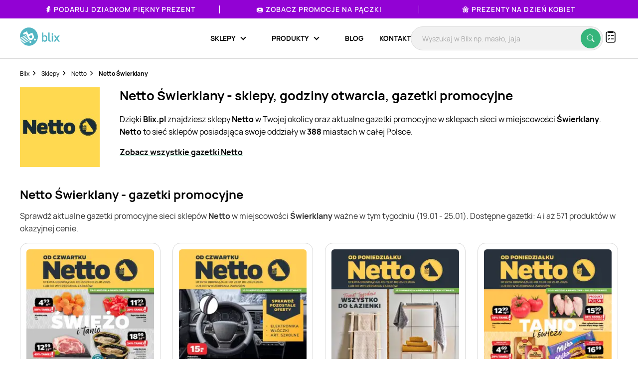

--- FILE ---
content_type: text/html; charset=UTF-8
request_url: https://blix.pl/sklep/netto/swierklany/
body_size: 22236
content:
    

<!DOCTYPE html>
<html lang="pl-PL">
<head>
                        <meta name="google-site-verification" content="wOaEK_TE_cLxPt2sjAtBp7WXe_VYxavCyhAizalPvDI" />
<meta name="facebook-domain-verification" content="v8e0aapdxzpq54wsn9aszethg4sm14" />

<script>(function(w,d,s,l,i){w[l]=w[l]||[];w[l].push({'gtm.start':
            new Date().getTime(),event:'gtm.js'});var f=d.getElementsByTagName(s)[0],
        j=d.createElement(s),dl=l!='dataLayer'?'&l='+l:'';j.async=true;j.src=
        'https://www.googletagmanager.com/gtm.js?id='+i+dl;f.parentNode.insertBefore(j,f);
    })(window,document,'script','dataLayer','GTM-KHZQ77B');</script>

<script defer data-domain="blix.pl" src="https://plausible.io/js/script.hash.outbound-links.pageview-props.tagged-events.js"></script>
<script>window.plausible = window.plausible || function() { (window.plausible.q = window.plausible.q || []).push(arguments) }</script>
<script src="https://www.google.com/recaptcha/api.js" async defer></script>
                <meta charset="utf-8">
    <meta http-equiv="X-UA-Compatible" content="IE=edge">
    <meta name="viewport"
          content="width=device-width, initial-scale=1, maximum-scale=1, shrink-to-fit=no, user-scalable=no">
    <meta name="description" content="Najnowsza gazetka Netto Świerklany tylko na Blix.pl! Codziennie fantastyczne okazje. Kliknij i sprawdź nadchodzące promocje i wyprzedaże!">
    <meta name="verification" content="c0a138f4a45ab27a86006b9c613f6183">
            <link rel="canonical" href="https://blix.pl/sklep/netto/swierklany/">
    
        <title>Netto Świerklany ❇️ gazetka, promocje, godziny otwarcia | Blix</title>
    <meta property="og:image" content="https://imgproxy.blix.pl/image/leaflet/472854/d069ba12b6fad704ecbce6f67520e282.jpg?ext=webp&amp;bucket=800" />
    <link rel="preload" href="/build/frontend/fonts/Manrope-Regular.5296ac14.woff2" as="font" type="font/woff2" crossorigin>
    <link rel="preload" href="/build/frontend/fonts/Manrope-SemiBold.2e222ccf.woff2" as="font" type="font/woff2" crossorigin>
    <link rel="preload" href="/build/frontend/fonts/Manrope-Bold.c20c5973.woff2" as="font" type="font/woff2" crossorigin>
    <link rel="preload" href="/build/frontend/fonts/blix-web.db3e04b5.woff2" as="font" type="font/woff2" crossorigin>

    
        <link rel="stylesheet" href="/build/frontend/style-brand-city.8e66cc15.css">

    <link rel="apple-touch-icon" sizes="57x57" href="/icons/apple-icon-57x57.png">
    <link rel="apple-touch-icon" sizes="60x60" href="/icons/apple-icon-60x60.png">
    <link rel="apple-touch-icon" sizes="72x72" href="/icons/apple-icon-72x72.png">
    <link rel="apple-touch-icon" sizes="76x76" href="/icons/apple-icon-76x76.png">
    <link rel="apple-touch-icon" sizes="114x114" href="/icons/apple-icon-114x114.png">
    <link rel="apple-touch-icon" sizes="120x120" href="/icons/apple-icon-120x120.png">
    <link rel="apple-touch-icon" sizes="144x144" href="/icons/apple-icon-144x144.png">
    <link rel="apple-touch-icon" sizes="152x152" href="/icons/apple-icon-152x152.png">
    <link rel="apple-touch-icon" sizes="180x180" href="/icons/apple-icon-180x180.png">
    <link rel="icon" type="image/png" sizes="192x192"  href="/icons/android-icon-192x192.png">
    <link rel="icon" type="image/png" sizes="32x32" href="/icons/favicon-32x32.png">
    <link rel="icon" type="image/png" sizes="96x96" href="/icons/favicon-96x96.png">
    <link rel="icon" type="image/png" sizes="16x16" href="/icons/favicon-16x16.png">
    <link rel="manifest" href="/icons/manifest.json">
    <meta name="msapplication-TileColor" content="#ffffff">
    <meta name="msapplication-TileImage" content="/icons/ms-icon-144x144.png">
    <meta name="theme-color" content="#ffffff">

    
    </head>

<body class="BlixApp BlixApp--pl  with-topbar">
    <!-- Google Tag Manager (noscript) -->
<noscript><iframe src="https://www.googletagmanager.com/ns.html?id=GTM-KHZQ77B"
                  height="0" width="0" style="display:none;visibility:hidden"></iframe></noscript>
<!-- End Google Tag Manager (noscript) -->
        

    

<div id="overlay" class="overlay"></div>

    
<div class="topbar" style="background-color: #9202d4; color: #ffffff;">
    <div class="glider">
                                
            <div class="single-element ga-seasonal-topbar-offer ga-seasonal-topbar-offer-1">
                <a href="https://blix.pl/promocje/dzien-babci-i-dziadka/">👵 Podaruj Dziadkom piękny prezent</a>
                <div class="spacer" style="background-color: #ffffff;"></div>
            </div>
                                
            <div class="single-element ga-seasonal-topbar-offer ga-seasonal-topbar-offer-2">
                <a href="https://blix.pl/promocje/tlusty-czwartek/">🍩 Zobacz promocje na pączki</a>
                <div class="spacer" style="background-color: #ffffff;"></div>
            </div>
                                
            <div class="single-element ga-seasonal-topbar-offer ga-seasonal-topbar-offer-3">
                <a href="https://blix.pl/promocje/dzien-kobiet/">🌼 Prezenty na Dzień Kobiet</a>
                <div class="spacer" style="background-color: #ffffff;"></div>
            </div>
            </div>
    <button aria-label="Previous" class="glider-prev"></button>
    <button aria-label="Next" class="glider-next"></button>
</div>

<div class="navbar__outer">
    <div class="navbar with-margin">
        <div class="navbar__logo-outer">
            <a href="https://blix.pl/">
				<img alt="Blix logo" data-src="/build/frontend/images/blix-logo-green.2820ea11.svg" class="navbar__logo lazyload" width="86" height="40">
            </a>
        </div>
        <div class="navbar__shoppinglist-btn-wrapper">
            <button class="navbar__shoppinglist-btn btn-circle shoppinglist-btn" data-bottomsheet="shoppinglist">
                <img src="/build/frontend/images/shoppinglist.1b5f88af.svg" alt="Lista zakupów" width="24" height="24" />
                <span class="shoppinglist-btn__counter d-none"></span>
            </button>
            <div class="shoppinglist__onboarding shoppinglist__onboarding--tooltip d-none">
    <div class="shoppinglist__onboarding-content">
        <strong>Brawo, dodałeś pierwszy produkt!</strong>
        <span>Tutaj możesz podejrzeć swoją listę zakupów</span>
        <button><img src="/build/frontend/images/x-icon.fe8e2052.svg" alt="Zamknij" /></button>
    </div>
</div>        </div>
        <button class="search__btn-show btn-show-search btn-circle">
            <img src="/build/frontend/images/search-icon.915c456e.svg" alt="Wyszukaj" width="20" height="20" />
        </button>
        <div class="navbar__menu-outer">
            <nav class="navbar__menu">
                <button class="navbar__burger-btn"></button>
                <div class="navbar__menu-items-wrapper">
                    <ul class="navbar__menu-items">

                                    <li class="navbar__menu-item has-children">
            <div class="navbar__menu-item-inner-wrapper">
                <a href="https://blix.pl/sklepy/"><span>Sklepy</span></a>
                <button class="menu-item-caret"></button>
            </div>
            <div class="submenu">
                <ul class="submenu__list">
                                                                        <li class="navbar__menu-item">
                                <div class="navbar__menu-item-inner-wrapper">
                                    <a class="main-category ga-menu-cat-brand " href="https://blix.pl/sklepy/sklepy-spozywcze/">
                                        <img src="/build/frontend/images/placeholder.24bcad65.png" data-src="https://static.blix.pl/blix/navbar-icons/sklepy-spozywcze.svg" alt="Sklepy spożywcze" width="32" height="32" class="lazyload" />
                                        Sklepy spożywcze
                                        <button class="menu-item-caret"></button>
                                    </a>
                                    <div class="keywords">
                                                                                    <a href="https://blix.pl/sklep/biedronka/" class="ga-menu-item-brand"><span>Biedronka</span></a>
                                                                                    <a href="https://blix.pl/sklep/lidl/" class="ga-menu-item-brand"><span>Lidl</span></a>
                                                                                    <a href="https://blix.pl/sklep/netto/" class="ga-menu-item-brand"><span>Netto</span></a>
                                                                                    <a href="https://blix.pl/sklep/carrefour/" class="ga-menu-item-brand"><span>Carrefour</span></a>
                                                                                    <a href="https://blix.pl/sklep/kaufland/" class="ga-menu-item-brand"><span>Kaufland</span></a>
                                                                            </div>
                                </div>
                            </li>
                                                    <li class="navbar__menu-item">
                                <div class="navbar__menu-item-inner-wrapper">
                                    <a class="main-category ga-menu-cat-brand " href="https://blix.pl/sklepy/dom-i-ogrod/">
                                        <img src="/build/frontend/images/placeholder.24bcad65.png" data-src="https://static.blix.pl/blix/navbar-icons/dom-i-ogrod.svg" alt="Dom i Ogród" width="32" height="32" class="lazyload" />
                                        Dom i Ogród
                                        <button class="menu-item-caret"></button>
                                    </a>
                                    <div class="keywords">
                                                                                    <a href="https://blix.pl/sklep/kik/" class="ga-menu-item-brand"><span>KiK</span></a>
                                                                                    <a href="https://blix.pl/sklep/pepco/" class="ga-menu-item-brand"><span>Pepco</span></a>
                                                                                    <a href="https://blix.pl/sklep/homeandyou/" class="ga-menu-item-brand"><span>home&amp;you</span></a>
                                                                                    <a href="https://blix.pl/sklep/action/" class="ga-menu-item-brand"><span>Action</span></a>
                                                                            </div>
                                </div>
                            </li>
                                                    <li class="navbar__menu-item">
                                <div class="navbar__menu-item-inner-wrapper">
                                    <a class="main-category ga-menu-cat-brand " href="https://blix.pl/sklepy/drogerie/">
                                        <img src="/build/frontend/images/placeholder.24bcad65.png" data-src="https://static.blix.pl/blix/navbar-icons/drogerie.svg" alt="Drogerie" width="32" height="32" class="lazyload" />
                                        Drogerie
                                        <button class="menu-item-caret"></button>
                                    </a>
                                    <div class="keywords">
                                                                                    <a href="https://blix.pl/sklep/rossmann/" class="ga-menu-item-brand"><span>Rossmann</span></a>
                                                                                    <a href="https://blix.pl/sklep/drogerie-koliber/" class="ga-menu-item-brand"><span>Drogerie Koliber</span></a>
                                                                                    <a href="https://blix.pl/sklep/hebe/" class="ga-menu-item-brand"><span>Hebe</span></a>
                                                                                    <a href="https://blix.pl/sklep/drogerie-dm/" class="ga-menu-item-brand"><span>Drogerie DM</span></a>
                                                                                    <a href="https://blix.pl/sklep/super-pharm/" class="ga-menu-item-brand"><span>Super-Pharm</span></a>
                                                                            </div>
                                </div>
                            </li>
                                                    <li class="navbar__menu-item">
                                <div class="navbar__menu-item-inner-wrapper">
                                    <a class="main-category ga-menu-cat-brand " href="https://blix.pl/sklepy/dzieci/">
                                        <img src="/build/frontend/images/placeholder.24bcad65.png" data-src="https://static.blix.pl/blix/navbar-icons/dzieci.svg" alt="Dzieci" width="32" height="32" class="lazyload" />
                                        Dzieci
                                        <button class="menu-item-caret"></button>
                                    </a>
                                    <div class="keywords">
                                                                                    <a href="https://blix.pl/sklep/pampers/" class="ga-menu-item-brand"><span> Pampers</span></a>
                                                                                    <a href="https://blix.pl/sklep/smyk/" class="ga-menu-item-brand"><span>Smyk</span></a>
                                                                            </div>
                                </div>
                            </li>
                                                    <li class="navbar__menu-item">
                                <div class="navbar__menu-item-inner-wrapper">
                                    <a class="main-category ga-menu-cat-brand " href="https://blix.pl/sklepy/meble/">
                                        <img src="/build/frontend/images/placeholder.24bcad65.png" data-src="https://static.blix.pl/blix/navbar-icons/meble.svg" alt="Meble" width="32" height="32" class="lazyload" />
                                        Meble
                                        <button class="menu-item-caret"></button>
                                    </a>
                                    <div class="keywords">
                                                                                    <a href="https://blix.pl/sklep/jysk/" class="ga-menu-item-brand"><span>Jysk</span></a>
                                                                                    <a href="https://blix.pl/sklep/abra-meble/" class="ga-menu-item-brand"><span>Abra Meble</span></a>
                                                                                    <a href="https://blix.pl/sklep/agata-meble/" class="ga-menu-item-brand"><span>Salony Agata</span></a>
                                                                                    <a href="https://blix.pl/sklep/black-red-white/" class="ga-menu-item-brand"><span>Black Red White</span></a>
                                                                                    <a href="https://blix.pl/sklep/ikea/" class="ga-menu-item-brand"><span>IKEA</span></a>
                                                                            </div>
                                </div>
                            </li>
                                                    <li class="navbar__menu-item">
                                <div class="navbar__menu-item-inner-wrapper">
                                    <a class="main-category ga-menu-cat-brand " href="https://blix.pl/sklepy/budowlane/">
                                        <img src="/build/frontend/images/placeholder.24bcad65.png" data-src="https://static.blix.pl/blix/navbar-icons/budowlane.svg" alt="Budowlane" width="32" height="32" class="lazyload" />
                                        Budowlane
                                        <button class="menu-item-caret"></button>
                                    </a>
                                    <div class="keywords">
                                                                                    <a href="https://blix.pl/sklep/castorama/" class="ga-menu-item-brand"><span>Castorama</span></a>
                                                                                    <a href="https://blix.pl/sklep/leroy-merlin/" class="ga-menu-item-brand"><span>Leroy Merlin</span></a>
                                                                                    <a href="https://blix.pl/sklep/obi/" class="ga-menu-item-brand"><span>OBI</span></a>
                                                                                    <a href="https://blix.pl/sklep/bricomarche/" class="ga-menu-item-brand"><span>Bricomarche</span></a>
                                                                                    <a href="https://blix.pl/sklep/jula/" class="ga-menu-item-brand"><span>Jula</span></a>
                                                                            </div>
                                </div>
                            </li>
                                                    <li class="navbar__menu-item">
                                <div class="navbar__menu-item-inner-wrapper">
                                    <a class="main-category ga-menu-cat-brand " href="https://blix.pl/sklepy/agd-rtv/">
                                        <img src="/build/frontend/images/placeholder.24bcad65.png" data-src="https://static.blix.pl/blix/navbar-icons/agd-rtv.svg" alt="AGD / RTV" width="32" height="32" class="lazyload" />
                                        AGD / RTV
                                        <button class="menu-item-caret"></button>
                                    </a>
                                    <div class="keywords">
                                                                                    <a href="https://blix.pl/sklep/euro-rtv-agd/" class="ga-menu-item-brand"><span>RTV EURO AGD</span></a>
                                                                                    <a href="https://blix.pl/sklep/media-expert/" class="ga-menu-item-brand"><span>Media Expert</span></a>
                                                                                    <a href="https://blix.pl/sklep/max-elektro/" class="ga-menu-item-brand"><span>Max Elektro</span></a>
                                                                                    <a href="https://blix.pl/sklep/neonet/" class="ga-menu-item-brand"><span>NEONET</span></a>
                                                                                    <a href="https://blix.pl/sklep/merkury-market/" class="ga-menu-item-brand"><span>Merkury Market</span></a>
                                                                                    <a href="https://blix.pl/sklep/media-markt/" class="ga-menu-item-brand"><span>Media Markt</span></a>
                                                                            </div>
                                </div>
                            </li>
                                                    <li class="navbar__menu-item">
                                <div class="navbar__menu-item-inner-wrapper">
                                    <a class="main-category ga-menu-cat-brand " href="https://blix.pl/sklepy/moda-i-bizuteria/">
                                        <img src="/build/frontend/images/placeholder.24bcad65.png" data-src="https://static.blix.pl/blix/navbar-icons/moda-i-bizuteria.svg" alt="Moda i Biżuteria" width="32" height="32" class="lazyload" />
                                        Moda i Biżuteria
                                        <button class="menu-item-caret"></button>
                                    </a>
                                    <div class="keywords">
                                                                                    <a href="https://blix.pl/sklep/takko-fashion/" class="ga-menu-item-brand"><span>Takko Fashion</span></a>
                                                                                    <a href="https://blix.pl/sklep/c-a/" class="ga-menu-item-brand"><span>C&amp;A</span></a>
                                                                            </div>
                                </div>
                            </li>
                                                    <li class="navbar__menu-item">
                                <div class="navbar__menu-item-inner-wrapper">
                                    <a class="main-category ga-menu-cat-brand " href="https://blix.pl/sklepy/sport/">
                                        <img src="/build/frontend/images/placeholder.24bcad65.png" data-src="https://static.blix.pl/blix/navbar-icons/sport.svg" alt="Sport" width="32" height="32" class="lazyload" />
                                        Sport
                                        <button class="menu-item-caret"></button>
                                    </a>
                                    <div class="keywords">
                                                                                    <a href="https://blix.pl/sklep/4f/" class="ga-menu-item-brand"><span>4F</span></a>
                                                                                    <a href="https://blix.pl/sklep/adidas/" class="ga-menu-item-brand"><span>Adidas</span></a>
                                                                                    <a href="https://blix.pl/sklep/decathlon/" class="ga-menu-item-brand"><span>Decathlon</span></a>
                                                                            </div>
                                </div>
                            </li>
                                                    <li class="navbar__menu-item">
                                <div class="navbar__menu-item-inner-wrapper">
                                    <a class="main-category ga-menu-cat-brand " href="https://blix.pl/sklepy/obuwie/">
                                        <img src="/build/frontend/images/placeholder.24bcad65.png" data-src="https://static.blix.pl/blix/navbar-icons/obuwie.svg" alt="Obuwie" width="32" height="32" class="lazyload" />
                                        Obuwie
                                        <button class="menu-item-caret"></button>
                                    </a>
                                    <div class="keywords">
                                                                                    <a href="https://blix.pl/sklep/ccc/" class="ga-menu-item-brand"><span>CCC</span></a>
                                                                                    <a href="https://blix.pl/sklep/deichmann/" class="ga-menu-item-brand"><span>Deichmann</span></a>
                                                                                    <a href="https://blix.pl/sklep/eobuwie-pl/" class="ga-menu-item-brand"><span>eobuwie.pl</span></a>
                                                                                    <a href="https://blix.pl/sklep/new-balance/" class="ga-menu-item-brand"><span>New Balance</span></a>
                                                                            </div>
                                </div>
                            </li>
                                                    <li class="navbar__menu-item">
                                <div class="navbar__menu-item-inner-wrapper">
                                    <a class="main-category ga-menu-cat-brand " href="https://blix.pl/sklepy/zwierzeta/">
                                        <img src="/build/frontend/images/placeholder.24bcad65.png" data-src="https://static.blix.pl/blix/navbar-icons/zwierzeta.svg" alt="Zwierzęta" width="32" height="32" class="lazyload" />
                                        Zwierzęta
                                        <button class="menu-item-caret"></button>
                                    </a>
                                    <div class="keywords">
                                                                                    <a href="https://blix.pl/sklep/kakadu/" class="ga-menu-item-brand"><span>KAKADU</span></a>
                                                                                    <a href="https://blix.pl/sklep/maxi-zoo/" class="ga-menu-item-brand"><span>MAXI ZOO</span></a>
                                                                            </div>
                                </div>
                            </li>
                                                    <li class="navbar__menu-item">
                                <div class="navbar__menu-item-inner-wrapper">
                                    <a class="main-category ga-menu-cat-brand " href="https://blix.pl/sklepy/kultura-i-rozrywka/">
                                        <img src="/build/frontend/images/placeholder.24bcad65.png" data-src="https://static.blix.pl/blix/navbar-icons/kultura-i-rozrywka.svg" alt="Kultura i Rozrywka" width="32" height="32" class="lazyload" />
                                        Kultura i Rozrywka
                                        <button class="menu-item-caret"></button>
                                    </a>
                                    <div class="keywords">
                                                                                    <a href="https://blix.pl/sklep/empik/" class="ga-menu-item-brand"><span>Empik</span></a>
                                                                                    <a href="https://blix.pl/sklep/taniaksiazka.pl/" class="ga-menu-item-brand"><span>taniaksiazka.pl</span></a>
                                                                            </div>
                                </div>
                            </li>
                                                            </ul>
                                <div class="all-categories">
                    <a href="https://blix.pl/sklepy/">Wszystkie sklepy<button class="menu-item-caret"></button></a>
                </div>
            </div>
        </li>
                <li class="navbar__menu-item has-children">
            <div class="navbar__menu-item-inner-wrapper">
                <a href="https://blix.pl/produkty/"><span>Produkty</span></a>
                <button class="menu-item-caret"></button>
            </div>
            <div class="submenu">
                <ul class="submenu__list">
                                                                        <li class="navbar__menu-item">
                                <div class="navbar__menu-item-inner-wrapper">
                                    <a class="main-category ga-menu-cat-product " href="https://blix.pl/produkty/artykuly-spozywcze ">
                                        <img src="/build/frontend/images/placeholder.24bcad65.png" data-src="https://static.blix.pl/blix/navbar-icons/artykuly-spozywcze.svg" alt="Artykuły spożywcze" width="32" height="32" class="lazyload" />
                                        Artykuły spożywcze
                                        <button class="menu-item-caret"></button>
                                    </a>
                                    <div class="keywords">
                                                                                    <a href="https://blix.pl/produkty/artykuly-spozywcze/warzywa" class="ga-menu-item-product"><span>Warzywa</span></a>
                                                                                    <a href="https://blix.pl/produkty/artykuly-spozywcze/owoce" class="ga-menu-item-product"><span>Owoce</span></a>
                                                                                    <a href="https://blix.pl/produkty/artykuly-spozywcze/produkty-bio" class="ga-menu-item-product"><span>Produkty Bio</span></a>
                                                                                    <a href="https://blix.pl/produkty/artykuly-spozywcze/bakalie-i-orzechy" class="ga-menu-item-product"><span>Bakalie i orzechy</span></a>
                                                                                    <a href="https://blix.pl/produkty/artykuly-spozywcze/nabial" class="ga-menu-item-product"><span>Nabiał</span></a>
                                                                                    <a href="https://blix.pl/produkty/artykuly-spozywcze/mieso" class="ga-menu-item-product"><span>Mięso</span></a>
                                                                                    <a href="https://blix.pl/produkty/artykuly-spozywcze/wedliny" class="ga-menu-item-product"><span>Wędliny</span></a>
                                                                                    <a href="https://blix.pl/produkty/artykuly-spozywcze/konserwy" class="ga-menu-item-product"><span>Konserwy</span></a>
                                                                                    <a href="https://blix.pl/produkty/artykuly-spozywcze/ryby-i-owoce-morza" class="ga-menu-item-product"><span>Ryby i owoce morza</span></a>
                                                                                    <a href="https://blix.pl/produkty/artykuly-spozywcze/pieczywo" class="ga-menu-item-product"><span>Pieczywo</span></a>
                                                                                    <a href="https://blix.pl/produkty/artykuly-spozywcze/cukier" class="ga-menu-item-product"><span>Cukier</span></a>
                                                                                    <a href="https://blix.pl/produkty/artykuly-spozywcze/herbata" class="ga-menu-item-product"><span>Herbata</span></a>
                                                                                    <a href="https://blix.pl/produkty/artykuly-spozywcze/kawa-i-kakao" class="ga-menu-item-product"><span>Kawa</span></a>
                                                                                    <a href="https://blix.pl/produkty/artykuly-spozywcze/kasza" class="ga-menu-item-product"><span>Kasza</span></a>
                                                                                    <a href="https://blix.pl/produkty/artykuly-spozywcze/ryz" class="ga-menu-item-product"><span>Ryż</span></a>
                                                                                    <a href="https://blix.pl/produkty/artykuly-spozywcze/makaron" class="ga-menu-item-product"><span>Makaron</span></a>
                                                                                    <a href="https://blix.pl/produkty/artykuly-spozywcze/maka" class="ga-menu-item-product"><span>Mąka</span></a>
                                                                                    <a href="https://blix.pl/produkty/artykuly-spozywcze/salatki-i-surowki" class="ga-menu-item-product"><span>Sałatki i surówki</span></a>
                                                                                    <a href="https://blix.pl/produkty/artykuly-spozywcze/artykuly-spozywcze-dla-niemowlat" class="ga-menu-item-product"><span>Artykuły spożywcze dla niemowląt</span></a>
                                                                                    <a href="https://blix.pl/produkty/artykuly-spozywcze/dania-gotowe" class="ga-menu-item-product"><span>Dania gotowe</span></a>
                                                                                    <a href="https://blix.pl/produkty/artykuly-spozywcze/slodycze-i-wyroby-cukiernicze" class="ga-menu-item-product"><span>Słodycze i wyroby cukiernicze</span></a>
                                                                                    <a href="https://blix.pl/produkty/artykuly-spozywcze/przekaski-slone" class="ga-menu-item-product"><span>Przekąski słone</span></a>
                                                                                    <a href="https://blix.pl/produkty/artykuly-spozywcze/lody" class="ga-menu-item-product"><span>Lody</span></a>
                                                                                    <a href="https://blix.pl/produkty/artykuly-spozywcze/dzemy-i-miody" class="ga-menu-item-product"><span>Dżemy</span></a>
                                                                                    <a href="https://blix.pl/produkty/artykuly-spozywcze/przyprawy-i-ziola" class="ga-menu-item-product"><span>Przyprawy i zioła</span></a>
                                                                                    <a href="https://blix.pl/produkty/artykuly-spozywcze/platki" class="ga-menu-item-product"><span>Płatki</span></a>
                                                                                    <a href="https://blix.pl/produkty/artykuly-spozywcze/jajka" class="ga-menu-item-product"><span>Jajka</span></a>
                                                                                    <a href="https://blix.pl/produkty/artykuly-spozywcze/oleje" class="ga-menu-item-product"><span>Oleje</span></a>
                                                                                    <a href="https://blix.pl/produkty/artykuly-spozywcze/kakao" class="ga-menu-item-product"><span>Kakao</span></a>
                                                                                    <a href="https://blix.pl/produkty/artykuly-spozywcze/miody" class="ga-menu-item-product"><span>Miody</span></a>
                                                                                    <a href="https://blix.pl/produkty/artykuly-spozywcze/pozostale-spozywcze" class="ga-menu-item-product"><span>Pozostałe spożywcze</span></a>
                                                                            </div>
                                </div>
                            </li>
                                                    <li class="navbar__menu-item">
                                <div class="navbar__menu-item-inner-wrapper">
                                    <a class="main-category ga-menu-cat-product " href="https://blix.pl/produkty/alkohol ">
                                        <img src="/build/frontend/images/placeholder.24bcad65.png" data-src="https://static.blix.pl/blix/navbar-icons/alkohol.svg" alt="Alkohol" width="32" height="32" class="lazyload" />
                                        Alkohol
                                        <button class="menu-item-caret"></button>
                                    </a>
                                    <div class="keywords">
                                                                                    <a href="https://blix.pl/produkty/alkohol/piwo" class="ga-menu-item-product"><span>Piwo</span></a>
                                                                                    <a href="https://blix.pl/produkty/alkohol/wino" class="ga-menu-item-product"><span>Wino</span></a>
                                                                                    <a href="https://blix.pl/produkty/alkohol/wodka" class="ga-menu-item-product"><span>Wódka</span></a>
                                                                                    <a href="https://blix.pl/produkty/alkohol/whisky" class="ga-menu-item-product"><span>Whisky</span></a>
                                                                                    <a href="https://blix.pl/produkty/alkohol/cydr" class="ga-menu-item-product"><span>Cydr</span></a>
                                                                                    <a href="https://blix.pl/produkty/alkohol/gin" class="ga-menu-item-product"><span>Gin</span></a>
                                                                                    <a href="https://blix.pl/produkty/alkohol/rum" class="ga-menu-item-product"><span>Rum</span></a>
                                                                                    <a href="https://blix.pl/produkty/alkohol/likiery" class="ga-menu-item-product"><span>Likiery</span></a>
                                                                                    <a href="https://blix.pl/produkty/alkohol/brandy" class="ga-menu-item-product"><span>Brandy</span></a>
                                                                                    <a href="https://blix.pl/produkty/alkohol/piwo-bezalkoholowe" class="ga-menu-item-product"><span>Piwo bezalkoholowe</span></a>
                                                                            </div>
                                </div>
                            </li>
                                                    <li class="navbar__menu-item">
                                <div class="navbar__menu-item-inner-wrapper">
                                    <a class="main-category ga-menu-cat-product " href="https://blix.pl/produkty/napoje ">
                                        <img src="/build/frontend/images/placeholder.24bcad65.png" data-src="https://static.blix.pl/blix/navbar-icons/napoje.svg" alt="Napoje" width="32" height="32" class="lazyload" />
                                        Napoje
                                        <button class="menu-item-caret"></button>
                                    </a>
                                    <div class="keywords">
                                                                                    <a href="https://blix.pl/produkty/napoje/napoje-gazowane" class="ga-menu-item-product"><span>Napoje gazowane</span></a>
                                                                                    <a href="https://blix.pl/produkty/napoje/soki-i-napoje-gazowane" class="ga-menu-item-product"><span>Soki i napoje niegazowane</span></a>
                                                                                    <a href="https://blix.pl/produkty/napoje/woda" class="ga-menu-item-product"><span>Woda</span></a>
                                                                                    <a href="https://blix.pl/produkty/napoje/napoje-energetyczne" class="ga-menu-item-product"><span>Napoje energetyczne</span></a>
                                                                            </div>
                                </div>
                            </li>
                                                    <li class="navbar__menu-item">
                                <div class="navbar__menu-item-inner-wrapper">
                                    <a class="main-category ga-menu-cat-product " href="https://blix.pl/produkty/agd-rtv ">
                                        <img src="/build/frontend/images/placeholder.24bcad65.png" data-src="https://static.blix.pl/blix/navbar-icons/agd-rtv.svg" alt="AGD / RTV" width="32" height="32" class="lazyload" />
                                        AGD / RTV
                                        <button class="menu-item-caret"></button>
                                    </a>
                                    <div class="keywords">
                                                                                    <a href="https://blix.pl/produkty/agd-rtv/agd" class="ga-menu-item-product"><span>AGD</span></a>
                                                                                    <a href="https://blix.pl/produkty/agd-rtv/telewizory" class="ga-menu-item-product"><span>Telewizory</span></a>
                                                                                    <a href="https://blix.pl/produkty/agd-rtv/komputery" class="ga-menu-item-product"><span>Komputery</span></a>
                                                                                    <a href="https://blix.pl/produkty/agd-rtv/telefony" class="ga-menu-item-product"><span>Telefony</span></a>
                                                                                    <a href="https://blix.pl/produkty/agd-rtv/tablety" class="ga-menu-item-product"><span>Tablety</span></a>
                                                                                    <a href="https://blix.pl/produkty/agd-rtv/smartwatche" class="ga-menu-item-product"><span>Smartwatche</span></a>
                                                                                    <a href="https://blix.pl/produkty/agd-rtv/konsole-do-gier" class="ga-menu-item-product"><span>Konsole do gier</span></a>
                                                                                    <a href="https://blix.pl/produkty/agd-rtv/drukarki" class="ga-menu-item-product"><span>Drukarki</span></a>
                                                                                    <a href="https://blix.pl/produkty/agd-rtv/audio" class="ga-menu-item-product"><span>Sprzęt audio</span></a>
                                                                                    <a href="https://blix.pl/produkty/agd-rtv/zdrowie-i-uroda" class="ga-menu-item-product"><span>Zdrowie i uroda</span></a>
                                                                                    <a href="https://blix.pl/produkty/agd-rtv/zasilanie" class="ga-menu-item-product"><span>Zasilanie</span></a>
                                                                                    <a href="https://blix.pl/produkty/agd-rtv/fotografia-i-video" class="ga-menu-item-product"><span>Fotografia i Video</span></a>
                                                                                    <a href="https://blix.pl/produkty/agd-rtv/monitory" class="ga-menu-item-product"><span>Monitory</span></a>
                                                                            </div>
                                </div>
                            </li>
                                                    <li class="navbar__menu-item">
                                <div class="navbar__menu-item-inner-wrapper">
                                    <a class="main-category ga-menu-cat-product " href="https://blix.pl/produkty/dom-i-ogrod ">
                                        <img src="/build/frontend/images/placeholder.24bcad65.png" data-src="https://static.blix.pl/blix/navbar-icons/dom-i-ogrod.svg" alt="Dom i ogród" width="32" height="32" class="lazyload" />
                                        Dom i ogród
                                        <button class="menu-item-caret"></button>
                                    </a>
                                    <div class="keywords">
                                                                                    <a href="https://blix.pl/produkty/dom-i-ogrod/lazienka" class="ga-menu-item-product"><span>Wyposażenie łazienki</span></a>
                                                                                    <a href="https://blix.pl/produkty/dom-i-ogrod/kuchnia-i-jadalnia" class="ga-menu-item-product"><span>Kuchnia i jadalnia</span></a>
                                                                                    <a href="https://blix.pl/produkty/dom-i-ogrod/salon" class="ga-menu-item-product"><span>Akcesoria i meble do salonu</span></a>
                                                                                    <a href="https://blix.pl/produkty/dom-i-ogrod/sypialnia" class="ga-menu-item-product"><span>Sypialnia</span></a>
                                                                                    <a href="https://blix.pl/produkty/dom-i-ogrod/meble" class="ga-menu-item-product"><span>Meble</span></a>
                                                                                    <a href="https://blix.pl/produkty/dom-i-ogrod/tapety" class="ga-menu-item-product"><span>Tapety</span></a>
                                                                                    <a href="https://blix.pl/produkty/dom-i-ogrod/okna" class="ga-menu-item-product"><span>Okna</span></a>
                                                                                    <a href="https://blix.pl/produkty/dom-i-ogrod/dywany" class="ga-menu-item-product"><span>Dywany</span></a>
                                                                                    <a href="https://blix.pl/produkty/dom-i-ogrod/dekoracje" class="ga-menu-item-product"><span>Dekoracje</span></a>
                                                                                    <a href="https://blix.pl/produkty/dom-i-ogrod/oswietlenie" class="ga-menu-item-product"><span>Oświetlenie</span></a>
                                                                                    <a href="https://blix.pl/produkty/dom-i-ogrod/sprzatanie" class="ga-menu-item-product"><span>Sprzątanie</span></a>
                                                                                    <a href="https://blix.pl/produkty/dom-i-ogrod/majsterkowanie" class="ga-menu-item-product"><span>Narzędzia do majsterkowania</span></a>
                                                                                    <a href="https://blix.pl/produkty/dom-i-ogrod/ogrod" class="ga-menu-item-product"><span>Wyposażenie ogrodu</span></a>
                                                                                    <a href="https://blix.pl/produkty/dom-i-ogrod/przechowywanie" class="ga-menu-item-product"><span>Przechowywanie</span></a>
                                                                                    <a href="https://blix.pl/produkty/dom-i-ogrod/artykuly-papiernicze" class="ga-menu-item-product"><span>Artykuły papiernicze</span></a>
                                                                                    <a href="https://blix.pl/produkty/dom-i-ogrod/srodki-owadobojcze" class="ga-menu-item-product"><span>Środki owadobójcze</span></a>
                                                                                    <a href="https://blix.pl/produkty/dom-i-ogrod/podlogi" class="ga-menu-item-product"><span>Podłogi</span></a>
                                                                                    <a href="https://blix.pl/produkty/dom-i-ogrod/pozostale-do-domu" class="ga-menu-item-product"><span>Pozostałe do domu</span></a>
                                                                            </div>
                                </div>
                            </li>
                                                    <li class="navbar__menu-item">
                                <div class="navbar__menu-item-inner-wrapper">
                                    <a class="main-category ga-menu-cat-product " href="https://blix.pl/produkty/chemia-domowa-i-srodki-czystosci ">
                                        <img src="/build/frontend/images/placeholder.24bcad65.png" data-src="https://static.blix.pl/blix/navbar-icons/chemia-domowa-i-srodki-czystosci.svg" alt="Chemia domowa i środki czystości" width="32" height="32" class="lazyload" />
                                        Chemia domowa i środki czystości
                                        <button class="menu-item-caret"></button>
                                    </a>
                                    <div class="keywords">
                                                                                    <a href="https://blix.pl/produkty/chemia-domowa-i-srodki-czystosci/do-prania" class="ga-menu-item-product"><span>Środki do prania</span></a>
                                                                                    <a href="https://blix.pl/produkty/chemia-domowa-i-srodki-czystosci/do-zmywania" class="ga-menu-item-product"><span>Środki do zmywania naczyń</span></a>
                                                                                    <a href="https://blix.pl/produkty/chemia-domowa-i-srodki-czystosci/do-czyszczenia" class="ga-menu-item-product"><span>Środki czystości</span></a>
                                                                                    <a href="https://blix.pl/produkty/chemia-domowa-i-srodki-czystosci/srodki-do-wc" class="ga-menu-item-product"><span>Środki do WC</span></a>
                                                                                    <a href="https://blix.pl/produkty/chemia-domowa-i-srodki-czystosci/odswiezacze-powietrza" class="ga-menu-item-product"><span>Odświeżacze powietrza</span></a>
                                                                            </div>
                                </div>
                            </li>
                                                    <li class="navbar__menu-item">
                                <div class="navbar__menu-item-inner-wrapper">
                                    <a class="main-category ga-menu-cat-product " href="https://blix.pl/produkty/dziecko ">
                                        <img src="/build/frontend/images/placeholder.24bcad65.png" data-src="https://static.blix.pl/blix/navbar-icons/dziecko.svg" alt="Artykuły dla dzieci" width="32" height="32" class="lazyload" />
                                        Artykuły dla dzieci
                                        <button class="menu-item-caret"></button>
                                    </a>
                                    <div class="keywords">
                                                                                    <a href="https://blix.pl/produkty/dziecko/zabawki" class="ga-menu-item-product"><span>Zabawki dla dzieci</span></a>
                                                                                    <a href="https://blix.pl/produkty/dziecko/pieluchy" class="ga-menu-item-product"><span>Pieluchy</span></a>
                                                                                    <a href="https://blix.pl/produkty/dziecko/szkola" class="ga-menu-item-product"><span>Artykuły szkolne</span></a>
                                                                                    <a href="https://blix.pl/produkty/dziecko/akcesoria-dla-niemowlat" class="ga-menu-item-product"><span>Akcesoria dla niemowląt</span></a>
                                                                            </div>
                                </div>
                            </li>
                                                    <li class="navbar__menu-item">
                                <div class="navbar__menu-item-inner-wrapper">
                                    <a class="main-category ga-menu-cat-product " href="https://blix.pl/produkty/moda ">
                                        <img src="/build/frontend/images/placeholder.24bcad65.png" data-src="https://static.blix.pl/blix/navbar-icons/moda.svg" alt="Moda" width="32" height="32" class="lazyload" />
                                        Moda
                                        <button class="menu-item-caret"></button>
                                    </a>
                                    <div class="keywords">
                                                                                    <a href="https://blix.pl/produkty/moda/obuwie-meskie" class="ga-menu-item-product"><span>Buty męskie</span></a>
                                                                                    <a href="https://blix.pl/produkty/moda/obuwie-damskie" class="ga-menu-item-product"><span>Buty damskie</span></a>
                                                                                    <a href="https://blix.pl/produkty/moda/obuwie-dzieciece" class="ga-menu-item-product"><span>Buty dziecięce</span></a>
                                                                                    <a href="https://blix.pl/produkty/moda/skarpety" class="ga-menu-item-product"><span>Skarpety</span></a>
                                                                                    <a href="https://blix.pl/produkty/moda/galanteria-i-dodatki" class="ga-menu-item-product"><span>Galanteria i dodatki</span></a>
                                                                                    <a href="https://blix.pl/produkty/moda/bielizna" class="ga-menu-item-product"><span>Bielizna</span></a>
                                                                                    <a href="https://blix.pl/produkty/moda/odziez-dziecieca" class="ga-menu-item-product"><span>Odzież dziecięca</span></a>
                                                                                    <a href="https://blix.pl/produkty/moda/odziez-damska" class="ga-menu-item-product"><span>Odzież damska</span></a>
                                                                                    <a href="https://blix.pl/produkty/moda/odziez-meska" class="ga-menu-item-product"><span>Odzież męska</span></a>
                                                                                    <a href="https://blix.pl/produkty/moda/odziez-niemowleca" class="ga-menu-item-product"><span>Odzież niemowlęca</span></a>
                                                                                    <a href="https://blix.pl/produkty/moda/odziez-sportowa" class="ga-menu-item-product"><span>Odzież sportowa</span></a>
                                                                                    <a href="https://blix.pl/produkty/moda/okulary" class="ga-menu-item-product"><span>Okulary</span></a>
                                                                            </div>
                                </div>
                            </li>
                                                    <li class="navbar__menu-item">
                                <div class="navbar__menu-item-inner-wrapper">
                                    <a class="main-category ga-menu-cat-product " href="https://blix.pl/produkty/kosmetyki-higiena-zdrowie ">
                                        <img src="/build/frontend/images/placeholder.24bcad65.png" data-src="https://static.blix.pl/blix/navbar-icons/kosmetyki-higiena-zdrowie.svg" alt="Kosmetyki, higiena, zdrowie" width="32" height="32" class="lazyload" />
                                        Kosmetyki, higiena, zdrowie
                                        <button class="menu-item-caret"></button>
                                    </a>
                                    <div class="keywords">
                                                                                    <a href="https://blix.pl/produkty/kosmetyki-higiena-zdrowie/mydlo" class="ga-menu-item-product"><span>Mydło</span></a>
                                                                                    <a href="https://blix.pl/produkty/kosmetyki-higiena-zdrowie/do-kapieli" class="ga-menu-item-product"><span>Kosmetyki do kąpieli</span></a>
                                                                                    <a href="https://blix.pl/produkty/kosmetyki-higiena-zdrowie/kremy-i-balsamy" class="ga-menu-item-product"><span>Kremy i balsamy</span></a>
                                                                                    <a href="https://blix.pl/produkty/kosmetyki-higiena-zdrowie/makijaz" class="ga-menu-item-product"><span>Kosmetyki do makijażu</span></a>
                                                                                    <a href="https://blix.pl/produkty/kosmetyki-higiena-zdrowie/higiena-intymna" class="ga-menu-item-product"><span>Kosmetyki do higieny intymnej</span></a>
                                                                                    <a href="https://blix.pl/produkty/kosmetyki-higiena-zdrowie/jama-ustna" class="ga-menu-item-product"><span>Kosmetyki do higieny jamy ustnej</span></a>
                                                                                    <a href="https://blix.pl/produkty/kosmetyki-higiena-zdrowie/do-wlosow" class="ga-menu-item-product"><span>Kosmetyki do włosów</span></a>
                                                                                    <a href="https://blix.pl/produkty/kosmetyki-higiena-zdrowie/dezodoranty" class="ga-menu-item-product"><span>Dezodoranty</span></a>
                                                                                    <a href="https://blix.pl/produkty/kosmetyki-higiena-zdrowie/pielegnacja-twarzy" class="ga-menu-item-product"><span>Pielęgnacja twarzy</span></a>
                                                                                    <a href="https://blix.pl/produkty/kosmetyki-higiena-zdrowie/golenie-i-depilacja" class="ga-menu-item-product"><span>Kosmetykl do golenia i depilacji</span></a>
                                                                                    <a href="https://blix.pl/produkty/kosmetyki-higiena-zdrowie/perfumy" class="ga-menu-item-product"><span>Perfumy</span></a>
                                                                                    <a href="https://blix.pl/produkty/kosmetyki-higiena-zdrowie/reczniki-papierowe" class="ga-menu-item-product"><span>Ręczniki papierowe</span></a>
                                                                                    <a href="https://blix.pl/produkty/kosmetyki-higiena-zdrowie/papier-toaletowy" class="ga-menu-item-product"><span>Papier toaletowy</span></a>
                                                                                    <a href="https://blix.pl/produkty/kosmetyki-higiena-zdrowie/dla-niemowlat" class="ga-menu-item-product"><span>Kosmetyki dla niemowląt</span></a>
                                                                                    <a href="https://blix.pl/produkty/kosmetyki-higiena-zdrowie/suplementy-diety" class="ga-menu-item-product"><span>Suplementy diety</span></a>
                                                                                    <a href="https://blix.pl/produkty/kosmetyki-higiena-zdrowie/akcesoria-zdrowotne" class="ga-menu-item-product"><span>Akcesoria zdrowotne</span></a>
                                                                                    <a href="https://blix.pl/produkty/kosmetyki-higiena-zdrowie/opatrunki-i-srodki-higieniczne" class="ga-menu-item-product"><span>Opatrunki i środki higieniczne</span></a>
                                                                                    <a href="https://blix.pl/produkty/kosmetyki-higiena-zdrowie/seks" class="ga-menu-item-product"><span>Seks</span></a>
                                                                                    <a href="https://blix.pl/produkty/kosmetyki-higiena-zdrowie/chusteczki-higieniczne" class="ga-menu-item-product"><span>Chusteczki</span></a>
                                                                            </div>
                                </div>
                            </li>
                                                    <li class="navbar__menu-item">
                                <div class="navbar__menu-item-inner-wrapper">
                                    <a class="main-category ga-menu-cat-product " href="https://blix.pl/produkty/zwierzeta ">
                                        <img src="/build/frontend/images/placeholder.24bcad65.png" data-src="https://static.blix.pl/blix/navbar-icons/zwierzeta.svg" alt="Zwierzęta" width="32" height="32" class="lazyload" />
                                        Zwierzęta
                                        <button class="menu-item-caret"></button>
                                    </a>
                                    <div class="keywords">
                                                                                    <a href="https://blix.pl/produkty/zwierzeta/karma-dla-psow" class="ga-menu-item-product"><span>Karma dla psów</span></a>
                                                                                    <a href="https://blix.pl/produkty/zwierzeta/karma-dla-kotow" class="ga-menu-item-product"><span>Karma dla kotów</span></a>
                                                                                    <a href="https://blix.pl/produkty/zwierzeta/akcesoria-dla-psow-i-kotow" class="ga-menu-item-product"><span>Akcesoria dla psów i kotów</span></a>
                                                                                    <a href="https://blix.pl/produkty/zwierzeta/pozostale-dla-zwierzat" class="ga-menu-item-product"><span>Pozostałe dla zwierząt</span></a>
                                                                            </div>
                                </div>
                            </li>
                                                    <li class="navbar__menu-item">
                                <div class="navbar__menu-item-inner-wrapper">
                                    <a class="main-category ga-menu-cat-product " href="https://blix.pl/produkty/motoryzacja ">
                                        <img src="/build/frontend/images/placeholder.24bcad65.png" data-src="https://static.blix.pl/blix/navbar-icons/motoryzacja.svg" alt="Motoryzacja" width="32" height="32" class="lazyload" />
                                        Motoryzacja
                                        <button class="menu-item-caret"></button>
                                    </a>
                                    <div class="keywords">
                                                                                    <a href="https://blix.pl/produkty/motoryzacja/opony" class="ga-menu-item-product"><span>Opony</span></a>
                                                                                    <a href="https://blix.pl/produkty/motoryzacja/akcesoria-samochodowe" class="ga-menu-item-product"><span>Akcesoria samochodowe</span></a>
                                                                                    <a href="https://blix.pl/produkty/motoryzacja/nawigacja-samochodowa" class="ga-menu-item-product"><span>Nawigacja samochodowa</span></a>
                                                                            </div>
                                </div>
                            </li>
                                                    <li class="navbar__menu-item">
                                <div class="navbar__menu-item-inner-wrapper">
                                    <a class="main-category ga-menu-cat-product " href="https://blix.pl/produkty/sport-rekreacja-i-podroze ">
                                        <img src="/build/frontend/images/placeholder.24bcad65.png" data-src="https://static.blix.pl/blix/navbar-icons/sport-rekreacja-i-podroze.svg" alt="Sport, rekreacja i podróże" width="32" height="32" class="lazyload" />
                                        Sport, rekreacja i podróże
                                        <button class="menu-item-caret"></button>
                                    </a>
                                    <div class="keywords">
                                                                                    <a href="https://blix.pl/produkty/sport-rekreacja-i-podroze/hulajnogi" class="ga-menu-item-product"><span>Hulajnogi</span></a>
                                                                                    <a href="https://blix.pl/produkty/sport-rekreacja-i-podroze/rowery" class="ga-menu-item-product"><span>Rowery</span></a>
                                                                                    <a href="https://blix.pl/produkty/sport-rekreacja-i-podroze/baseny" class="ga-menu-item-product"><span>Baseny</span></a>
                                                                                    <a href="https://blix.pl/produkty/sport-rekreacja-i-podroze/grille" class="ga-menu-item-product"><span>Grille</span></a>
                                                                                    <a href="https://blix.pl/produkty/sport-rekreacja-i-podroze/walizki-torby-i-plecaki" class="ga-menu-item-product"><span>Walizki, torby i plecaki</span></a>
                                                                                    <a href="https://blix.pl/produkty/sport-rekreacja-i-podroze/fitness-i-silownia" class="ga-menu-item-product"><span>Fitness i siłownia</span></a>
                                                                                    <a href="https://blix.pl/produkty/sport-rekreacja-i-podroze/kemping" class="ga-menu-item-product"><span>Kemping</span></a>
                                                                                    <a href="https://blix.pl/produkty/sport-rekreacja-i-podroze/trampoliny-i-inne" class="ga-menu-item-product"><span>Trampoliny i inne</span></a>
                                                                                    <a href="https://blix.pl/produkty/sport-rekreacja-i-podroze/obuwie-sportowe" class="ga-menu-item-product"><span>Obuwie sportowe</span></a>
                                                                            </div>
                                </div>
                            </li>
                                                    <li class="navbar__menu-item">
                                <div class="navbar__menu-item-inner-wrapper">
                                    <a class="main-category ga-menu-cat-product " href="https://blix.pl/produkty/kultura-i-rozrywka ">
                                        <img src="/build/frontend/images/placeholder.24bcad65.png" data-src="https://static.blix.pl/blix/navbar-icons/kultura-i-rozrywka.svg" alt="Kultura i rozrywka" width="32" height="32" class="lazyload" />
                                        Kultura i rozrywka
                                        <button class="menu-item-caret"></button>
                                    </a>
                                    <div class="keywords">
                                                                                    <a href="https://blix.pl/produkty/kultura-i-rozrywka/ksiazki-i-komiksy" class="ga-menu-item-product"><span>Książki i komiksy</span></a>
                                                                                    <a href="https://blix.pl/produkty/kultura-i-rozrywka/filmy-dvd" class="ga-menu-item-product"><span>Filmy DVD</span></a>
                                                                                    <a href="https://blix.pl/produkty/kultura-i-rozrywka/gry" class="ga-menu-item-product"><span>Gry</span></a>
                                                                                    <a href="https://blix.pl/produkty/kultura-i-rozrywka/muzyka" class="ga-menu-item-product"><span>Muzyka (płyty CD i DVD)</span></a>
                                                                                    <a href="https://blix.pl/produkty/kultura-i-rozrywka/katy-podarunkowe" class="ga-menu-item-product"><span>Karty podarunkowe</span></a>
                                                                                    <a href="https://blix.pl/produkty/kultura-i-rozrywka/rekodzielo-i-malowanie" class="ga-menu-item-product"><span>Rękodzieło i malowanie</span></a>
                                                                            </div>
                                </div>
                            </li>
                                                            </ul>
                                <div class="all-categories">
                    <a href="https://blix.pl/produkty/">Wszystkie produkty<button class="menu-item-caret"></button></a>
                </div>
            </div>
        </li>
                <li class="navbar__menu-item">
            <div class="navbar__menu-item-inner-wrapper">
                <a href="https://blix.pl/blog/">Blog<button class="menu-item-caret"></button></a>
            </div>
        </li>
                <li class="navbar__menu-item">
            <div class="navbar__menu-item-inner-wrapper">
                <a href="/p/kontakt/">Kontakt<button class="menu-item-caret"></button></a>
            </div>
        </li>
    
                                            </ul>
                                    </div>
                <div class="navbar__overlay overlay"></div>
            </nav>
        </div>
        <div id="overlay_search" class="search-overlay overlay"></div>
<div class="search-container d-none d-lg-block">
    <form class="search navbar__search" action="/szukaj/" method="POST" autocomplete="off">
        <input type="text" name="szukaj" class="search__input" placeholder="Wyszukaj w Blix np. masło, jaja"
                autocomplete="off" tabindex="-1">
        <button type="button" class="button search__button-close"><img data-src="/build/frontend/images/x-icon.fe8e2052.svg" class="lazyload" width="12" height="12" /></button>
        <button class="button button--green search__button"><img data-src="/build/frontend/images/search-icon.915c456e.svg" class="lazyload" width="16" height="16" /></button>
    </form>
    <div class="autocomplete navbar__search--autocomplete">
    <div class="autocomplete__bg">
        <div class="products">
            <span class="title_bar"></span>
            <ul></ul>
        </div>
        <div class="brands">
            <span class="title_bar"></span>
            <ul></ul>
        </div>
    </div>
</div>
</div>    </div>
</div>
<script>
    function changeLanguage(e) {
        e.preventDefault();
        const load = new Promise((resolve, reject) => {
            const xhr = new XMLHttpRequest();
            xhr.addEventListener("load", () => resolve(xhr.responseText));
            xhr.addEventListener("error", () => reject(new Error(xhr.statusText)));
            xhr.open("GET", `https://blix.pl/locale`, true);
            xhr.send();
        });
        load.then(
            function(response){
                window.location.href ="sklepnettoswierklany"
            }
        );
    }
</script>

    <div class="location-page">
        <section class="section-n pb-0">
                
<div class="breadcrumbs__outer">
    <div class="breadcrumbs ">
        <ul class="breadcrumbs__steps">
                            <li class="breadcrumbs__step">
                    <a  href="https://blix.pl/">
                                                    <span class="d-hide"><i class="icon-home"></i></span>
                            <span class="m-hide">Blix</span>
                                            </a>
                </li>
                            <li class="breadcrumbs__step">
                    <a  href="https://blix.pl/sklepy/">
                                                    Sklepy
                                            </a>
                </li>
                            <li class="breadcrumbs__step">
                    <a  href="https://blix.pl/sklep/netto/">
                                                    Netto
                                            </a>
                </li>
                            <li class="breadcrumbs__step">
                    <a  href="https://blix.pl/sklep/netto/swierklany/">
                                                    Netto Świerklany
                                            </a>
                </li>
                                </ul>
    </div>
</div>
                

<script type="application/ld+json">
    {"@context":"https://schema.org","@type":"BreadcrumbList","itemListElement":[{"@type":"ListItem","position":1,"name":"Blix","item":"https://blix.pl/"},{"@type":"ListItem","position":2,"name":"Sklepy","item":"https://blix.pl/sklepy/"},{"@type":"ListItem","position":3,"name":"Netto","item":"https://blix.pl/sklep/netto/"},{"@type":"ListItem","position":4,"name":"Netto \u015awierklany","item":"https://blix.pl/sklep/netto/swierklany/"}]}
</script>
        </section>

        <section class="section-n">
            
	<div class="row">
		<div class="brand-page__brand-image-outer col-lg-2 col-3">
			<div class="brand-page__brand-image-outer-mid">
				<img src="https://img.blix.pl/image/brand/009a4e69e0832285e5f754b1c2890f1e.jpeg" class="brand-page__brand-image" alt="Netto" width="160" height="160">
			</div>
		</div>

		<div class="brand-page__short-info-container collapsed col-lg-10 col-12" data-max-height="65" data-max-height-mobile="20">
			<h1 class="brand-page__brand-subtitle">Netto Świerklany - sklepy, godziny otwarcia, gazetki promocyjne</h1>
							<div class="brand-page__brand-description">
					Dzięki <strong>Blix.pl</strong> znajdziesz sklepy <strong>Netto</strong> w Twojej okolicy oraz aktualne gazetki promocyjne w sklepach sieci w miejscowości <strong>Świerklany</strong>.
											<strong>Netto</strong> to sieć sklepów posiadająca swoje oddziały w <strong>388</strong> miastach w całej Polsce.
									</div>
						<p><a href="https://blix.pl/sklep/netto/">Zobacz wszystkie gazetki Netto</a></p>
		</div>
	</div>
        </section>

                    <section class="section-n">
                
                <h2>Netto Świerklany - gazetki promocyjne</h2>
                <p>Sprawdź aktualne gazetki promocyjne sieci sklepów <strong>Netto</strong> w miejscowości <strong>Świerklany</strong> ważne w tym tygodniu (19.01 - 25.01). Dostępne gazetki: 4 i aż 571 produktów
 w okazyjnej cenie.</p>
                                            <div class="section-n__items section-n__items--leaflets">
                            
                    
                                
        
                
                
        
                
                
        
    
            
    <div class="leaflet section-n__item" data-brand-name="Netto" data-brand-id="51" data-brand-slug="netto" data-leaflet-id="472854" data-leaflet-name="Gazetka Spożywcza" data-filtered-id="51" data-date-start="January 22, 2026 00:00" data-date-end="January 25, 2026 23:59">

        
    

        <a href="https://blix.pl/sklep/netto/gazetka/472854/" class="leaflet__link" title="Netto - gazetka promocyjna Gazetka Spożywcza od czwartku 22.01 do niedzieli 25.01">
                        <div class="leaflet__cover-wrapper">
                <picture class="leaflet__cover" itemscope itemtype="https://schema.org/ImageObject">
                    <meta itemprop="publisher" content="Netto">
                    <meta itemprop="startTime" content="22.01.2026">

                                            <source media="(min-width: 1248px)" data-srcset="https://imgproxy.blix.pl/image/leaflet/472854/d069ba12b6fad704ecbce6f67520e282.jpg?ext=webp&amp;bucket=400">
                        <source media="(min-width: 992px)" data-srcset="https://imgproxy.blix.pl/image/leaflet/472854/d069ba12b6fad704ecbce6f67520e282.jpg?ext=webp&amp;bucket=800">
                        <img src="/build/frontend/images/placeholder.24bcad65.png" data-src="https://imgproxy.blix.pl/image/leaflet/472854/d069ba12b6fad704ecbce6f67520e282.jpg?ext=webp&amp;bucket=400" alt="Netto - gazetka promocyjna Gazetka Spożywcza od czwartku 22.01 do niedzieli 25.01" title="Netto - gazetka promocyjna Gazetka Spożywcza od czwartku 22.01 do niedzieli 25.01" class="lazyload" width="360" height="510" itemprop="contentUrl">
                                    </picture>
                <button class="leaflet__btn-cta button">
                    <i class="icon-eye"></i>
                    <span>Zobacz</span>
                </button>
            </div>
            <div class="leaflet__availability availability lav-starting-soon">
                <div class="availability__dot"></div>
                <span class="availability__label">już za 2 dni</span>
            </div>
            <div class="leaflet__info">
                <img class="leaflet__brand-logo brand-logo lazyload" src="/build/frontend/images/placeholder.24bcad65.png" data-src="https://img.blix.pl/image/brand/009a4e69e0832285e5f754b1c2890f1e.jpeg" alt="Netto" title="Netto" width="48" height="48" />
                <h6 class="leaflet__brand-name">Netto</h6>
                <span class="leaflet__leaflet-name">Gazetka Spożywcza</span>
            </div>
                                                </a>
    </div>
                            
                    
                                
        
                
                
        
                
                
        
    
            
    <div class="leaflet section-n__item" data-brand-name="Netto" data-brand-id="51" data-brand-slug="netto" data-leaflet-id="473079" data-leaflet-name="Gazetka Non Food" data-filtered-id="51" data-date-start="January 22, 2026 00:00" data-date-end="January 28, 2026 23:59">

        
    

        <a href="https://blix.pl/sklep/netto/gazetka/473079/" class="leaflet__link" title="Netto - gazetka promocyjna Gazetka Non Food od czwartku 22.01 do środy 28.01">
                        <div class="leaflet__cover-wrapper">
                <picture class="leaflet__cover" itemscope itemtype="https://schema.org/ImageObject">
                    <meta itemprop="publisher" content="Netto">
                    <meta itemprop="startTime" content="22.01.2026">

                                            <source media="(min-width: 1248px)" data-srcset="https://imgproxy.blix.pl/image/leaflet/473079/9f09c80c79c1949e0c7d323af5957699.jpg?ext=webp&amp;bucket=400">
                        <source media="(min-width: 992px)" data-srcset="https://imgproxy.blix.pl/image/leaflet/473079/9f09c80c79c1949e0c7d323af5957699.jpg?ext=webp&amp;bucket=800">
                        <img src="/build/frontend/images/placeholder.24bcad65.png" data-src="https://imgproxy.blix.pl/image/leaflet/473079/9f09c80c79c1949e0c7d323af5957699.jpg?ext=webp&amp;bucket=400" alt="Netto - gazetka promocyjna Gazetka Non Food od czwartku 22.01 do środy 28.01" title="Netto - gazetka promocyjna Gazetka Non Food od czwartku 22.01 do środy 28.01" class="lazyload" width="360" height="510" itemprop="contentUrl">
                                    </picture>
                <button class="leaflet__btn-cta button">
                    <i class="icon-eye"></i>
                    <span>Zobacz</span>
                </button>
            </div>
            <div class="leaflet__availability availability lav-starting-soon">
                <div class="availability__dot"></div>
                <span class="availability__label">już za 2 dni</span>
            </div>
            <div class="leaflet__info">
                <img class="leaflet__brand-logo brand-logo lazyload" src="/build/frontend/images/placeholder.24bcad65.png" data-src="https://img.blix.pl/image/brand/009a4e69e0832285e5f754b1c2890f1e.jpeg" alt="Netto" title="Netto" width="48" height="48" />
                <h6 class="leaflet__brand-name">Netto</h6>
                <span class="leaflet__leaflet-name">Gazetka Non Food</span>
            </div>
                                                </a>
    </div>
                            
                    
                                
        
                
                
        
                
                
        
    
            
    <div class="leaflet section-n__item" data-brand-name="Netto" data-brand-id="51" data-brand-slug="netto" data-leaflet-id="473070" data-leaflet-name="Gazetka Non Food" data-filtered-id="51" data-date-start="January 19, 2026 14:00" data-date-end="January 25, 2026 23:59">

        
    

        <a href="https://blix.pl/sklep/netto/gazetka/473070/" class="leaflet__link" title="Netto - gazetka promocyjna Gazetka Non Food od poniedziałku 19.01 do niedzieli 25.01">
                        <div class="leaflet__cover-wrapper">
                <picture class="leaflet__cover" itemscope itemtype="https://schema.org/ImageObject">
                    <meta itemprop="publisher" content="Netto">
                    <meta itemprop="startTime" content="19.01.2026">

                                            <source media="(min-width: 1248px)" data-srcset="https://imgproxy.blix.pl/image/leaflet/473070/02fef375f3aa718ef6194be4f495b9e6.jpg?ext=webp&amp;bucket=400">
                        <source media="(min-width: 992px)" data-srcset="https://imgproxy.blix.pl/image/leaflet/473070/02fef375f3aa718ef6194be4f495b9e6.jpg?ext=webp&amp;bucket=800">
                        <img src="/build/frontend/images/placeholder.24bcad65.png" data-src="https://imgproxy.blix.pl/image/leaflet/473070/02fef375f3aa718ef6194be4f495b9e6.jpg?ext=webp&amp;bucket=400" alt="Netto - gazetka promocyjna Gazetka Non Food od poniedziałku 19.01 do niedzieli 25.01" title="Netto - gazetka promocyjna Gazetka Non Food od poniedziałku 19.01 do niedzieli 25.01" class="lazyload" width="360" height="510" itemprop="contentUrl">
                                    </picture>
                <button class="leaflet__btn-cta button">
                    <i class="icon-eye"></i>
                    <span>Zobacz</span>
                </button>
            </div>
            <div class="leaflet__availability availability lav-available">
                <div class="availability__dot"></div>
                <span class="availability__label">aktualna</span>
            </div>
            <div class="leaflet__info">
                <img class="leaflet__brand-logo brand-logo lazyload" src="/build/frontend/images/placeholder.24bcad65.png" data-src="https://img.blix.pl/image/brand/009a4e69e0832285e5f754b1c2890f1e.jpeg" alt="Netto" title="Netto" width="48" height="48" />
                <h6 class="leaflet__brand-name">Netto</h6>
                <span class="leaflet__leaflet-name">Gazetka Non Food</span>
            </div>
                                                </a>
    </div>
                            
                    
                                
        
                
                
        
                
                
        
    
            
    <div class="leaflet section-n__item" data-brand-name="Netto" data-brand-id="51" data-brand-slug="netto" data-leaflet-id="472851" data-leaflet-name="Gazetka Spożywcza" data-filtered-id="51" data-date-start="January 19, 2026 00:00" data-date-end="January 25, 2026 23:59">

        
    

        <a href="https://blix.pl/sklep/netto/gazetka/472851/" class="leaflet__link" title="Netto - gazetka promocyjna Gazetka Spożywcza od poniedziałku 19.01 do niedzieli 25.01">
                        <div class="leaflet__cover-wrapper">
                <picture class="leaflet__cover" itemscope itemtype="https://schema.org/ImageObject">
                    <meta itemprop="publisher" content="Netto">
                    <meta itemprop="startTime" content="19.01.2026">

                                            <source media="(min-width: 1248px)" data-srcset="https://imgproxy.blix.pl/image/leaflet/472851/929d6fb20d8114bab0497f89e9030e1f.jpg?ext=webp&amp;bucket=400">
                        <source media="(min-width: 992px)" data-srcset="https://imgproxy.blix.pl/image/leaflet/472851/929d6fb20d8114bab0497f89e9030e1f.jpg?ext=webp&amp;bucket=800">
                        <img src="/build/frontend/images/placeholder.24bcad65.png" data-src="https://imgproxy.blix.pl/image/leaflet/472851/929d6fb20d8114bab0497f89e9030e1f.jpg?ext=webp&amp;bucket=400" alt="Netto - gazetka promocyjna Gazetka Spożywcza od poniedziałku 19.01 do niedzieli 25.01" title="Netto - gazetka promocyjna Gazetka Spożywcza od poniedziałku 19.01 do niedzieli 25.01" class="lazyload" width="360" height="510" itemprop="contentUrl">
                                    </picture>
                <button class="leaflet__btn-cta button">
                    <i class="icon-eye"></i>
                    <span>Zobacz</span>
                </button>
            </div>
            <div class="leaflet__availability availability lav-available">
                <div class="availability__dot"></div>
                <span class="availability__label">aktualna</span>
            </div>
            <div class="leaflet__info">
                <img class="leaflet__brand-logo brand-logo lazyload" src="/build/frontend/images/placeholder.24bcad65.png" data-src="https://img.blix.pl/image/brand/009a4e69e0832285e5f754b1c2890f1e.jpeg" alt="Netto" title="Netto" width="48" height="48" />
                <h6 class="leaflet__brand-name">Netto</h6>
                <span class="leaflet__leaflet-name">Gazetka Spożywcza</span>
            </div>
                                                </a>
    </div>
                    </div>
    
            </section>
        
                    <section class="section-n">
                <h2>Gazetki promocyjne - najnowsze oferty Netto Świerklany</h2>
                                            <div class="section-n__items section-n__items--products">
                                                <a href="https://blix.pl/produkt/filet-z-piersi-kurczaka-sztuka-miesa-mega-paka,567a1d3c6">
    <div class="product section-n__item">

        
    

        <div class="product__img-wrapper">
            <img src="/build/frontend/images/placeholder.24bcad65.png" data-src="https://img.blix.pl//product_occurrence/fe747fa1-1086-41e6-b062-7244ca764881.jpg?bucket=400"
            alt="Filet z piersi kurczaka Sztuka Mięsa Mega Paka promocja" class="product__img lazyload" width="220" height="220">
            <button class="product__btn-cta button">
                <i class="icon-eye"></i>
                <span>Zobacz</span>
            </button>
        </div>
        <span class="product__name">Filet z piersi kurczaka Sztuka Mięsa Mega Paka</span>
        <span class="product__price">
                            15,99&nbsp;zł
                    </span>
    </div>
</a>
                                                                <a href="https://blix.pl/produkt/czekolada-250-300-g-rozne-rodzaje-milka,e94ee51c3">
    <div class="product section-n__item">

        
    

        <div class="product__img-wrapper">
            <img src="/build/frontend/images/placeholder.24bcad65.png" data-src="https://img.blix.pl//product_occurrence/c016786b-e238-4c98-b7cb-e1ba9672bdeb.jpg?bucket=400"
            alt="Czekolada 250-300 g, różne rodzaje Milka promocja" class="product__img lazyload" width="220" height="220">
            <button class="product__btn-cta button">
                <i class="icon-eye"></i>
                <span>Zobacz</span>
            </button>
        </div>
        <span class="product__name">Czekolada 250-300 g, różne rodzaje Milka</span>
        <span class="product__price">
                            16,99&nbsp;zł
                    </span>
    </div>
</a>
                                                                <a href="https://blix.pl/produkt/ser-krolewski-rozne-rodzaje-sierpc,f3f07ca93">
    <div class="product section-n__item">

        
    

        <div class="product__img-wrapper">
            <img src="/build/frontend/images/placeholder.24bcad65.png" data-src="https://img.blix.pl//product_occurrence/5efcb72d-a692-4599-af15-8d3a49147189.jpg?bucket=400"
            alt="Ser Królewski, różne rodzaje Sierpc promocja" class="product__img lazyload" width="220" height="220">
            <button class="product__btn-cta button">
                <i class="icon-eye"></i>
                <span>Zobacz</span>
            </button>
        </div>
        <span class="product__name">Ser Królewski, różne rodzaje Sierpc</span>
        <span class="product__price">
                            4,69&nbsp;zł
                    </span>
    </div>
</a>
                                                                                            <a href="https://blix.pl/produkt/olej-rzepakowy-wielkopolski,3b4466c8c">
    <div class="product section-n__item">

        
    

        <div class="product__img-wrapper">
            <img src="/build/frontend/images/placeholder.24bcad65.png" data-src="https://img.blix.pl//product_occurrence/09e7207e-625e-48b4-b35f-789cfe519ebc.jpg?bucket=400"
            alt="Olej rzepakowy Wielkopolski promocja" class="product__img lazyload" width="220" height="220">
            <button class="product__btn-cta button">
                <i class="icon-eye"></i>
                <span>Zobacz</span>
            </button>
        </div>
        <span class="product__name">Olej rzepakowy Wielkopolski</span>
        <span class="product__price">
                            5,99&nbsp;zł
                    </span>
    </div>
</a>
                                                                <a href="https://blix.pl/produkt/pomidor-malinowy-luz-netto,499fd0824">
    <div class="product section-n__item">

        
    

        <div class="product__img-wrapper">
            <img src="/build/frontend/images/placeholder.24bcad65.png" data-src="https://img.blix.pl//product_occurrence/fe496352-859f-489c-b699-22785ca31744.jpg?bucket=400"
            alt="Pomidor malinowy luz Netto promocja" class="product__img lazyload" width="220" height="220">
            <button class="product__btn-cta button">
                <i class="icon-eye"></i>
                <span>Zobacz</span>
            </button>
        </div>
        <span class="product__name">Pomidor malinowy luz Netto</span>
        <span class="product__price">
                            12,99&nbsp;zł
                    </span>
    </div>
</a>
                                                                <a href="https://blix.pl/produkt/piwo-tyskie-gronie,723b6dbdc">
    <div class="product section-n__item">

        
    

        <div class="product__img-wrapper">
            <img src="/build/frontend/images/placeholder.24bcad65.png" data-src="https://img.blix.pl//product_occurrence/5d3eddff-608d-47e5-929c-1d72d31caa9d.jpg?bucket=400"
            alt="Piwo Tyskie Gronie promocja" class="product__img lazyload" width="220" height="220">
            <button class="product__btn-cta button">
                <i class="icon-eye"></i>
                <span>Zobacz</span>
            </button>
        </div>
        <span class="product__name">Piwo Tyskie Gronie</span>
        <span class="product__price">
                            2,99&nbsp;zł
                    </span>
    </div>
</a>
                                                                                                                                                    <a href="https://blix.pl/produkt/kawa-mielona-kroenung-jacobs,db4af4f1b">
    <div class="product section-n__item">

        
    

        <div class="product__img-wrapper">
            <img src="/build/frontend/images/placeholder.24bcad65.png" data-src="https://img.blix.pl//product_occurrence/99660b5b-1ade-4c38-a6c7-ff9e4b439ed0.jpg?bucket=400"
            alt="Kawa mielona Krönung Jacobs promocja" class="product__img lazyload" width="220" height="220">
            <button class="product__btn-cta button">
                <i class="icon-eye"></i>
                <span>Zobacz</span>
            </button>
        </div>
        <span class="product__name">Kawa mielona Krönung Jacobs</span>
        <span class="product__price">
                            37,99&nbsp;zł
                    </span>
    </div>
</a>
                                                                </div>
    
            </section>
        
                <section class="section-n brand-city-locations">
            <h3>Sklepy Netto Świerklany - godziny otwarcia</h3>
        <p class="col-12 p-lg-0">W miejscowości <strong>Świerklany</strong> znajdziesz obecnie <strong>1 sklep
 Netto</strong>.</p>

        <div class="col-12 brand-locations-header section__item section-item section__item--cell m-hide">
            <div class="brand-locations-header__empty-cell"></div>
            <div class="brand-locations-header__brand-name brand-locations-header__cell">
                Nazwa sklepu
            </div>
            <div class="brand-locations-header__name brand-locations-header__cell">
                Adres
            </div>
            <div class="brand-locations-header__duration brand-locations-header__cell">
                Godziny otwarcia
            </div>
        </div>

        <div class="brand-city-locations__list p-2 p-lg-0">
                            <div class="single-location section-item section__item--cell">
                    <img class="single-location__brand-img" src="https://img.blix.pl/image/brand/009a4e69e0832285e5f754b1c2890f1e.jpeg" alt="Netto Świerklany" width="60" height="60">
                    <div class="single-location__info">
                        <div class="single-location__brand-name">
                            Netto Świerklany
                        </div>
                        <div class="single-location__name">
                            Kościelna 6, 44-266, Świerklany
                        </div>
                        <div class="single-location__duration">
                                                            <div class="single-row">
                                    <span class="single-location__days">pon-pt:</span><span class="single-location__hours">06:00 - 21:00</span>
                                </div>
                                                            <div class="single-row">
                                    <span class="single-location__days">sob:</span><span class="single-location__hours">06:00 - 21:00</span>
                                </div>
                                                            <div class="single-row">
                                    <span class="single-location__days">nd:</span><span class="single-location__hours">nieczynne</span>
                                </div>
                                                    </div>
                    </div>
                </div>
                    </div>

    </section>

                <section class="section-n expandable">
    <h5 class="overfooter__section-heading">Sklepy sieci Netto w innych miejscowościach</h5>
    <div class="overfooter__section-items-container">
        <ul class="overfooter__section-items section-to-expand collapsed">
                                                <li class="overfooter__section-item mb-2">
                        <a href="/sklep/netto/aleksandrow-kujawski/">
                            <strong>Netto</strong> Aleksandrów Kujawski
                        </a>
                    </li>
                                                                <li class="overfooter__section-item mb-2">
                        <a href="/sklep/netto/aleksandrow-lodzki/">
                            <strong>Netto</strong> Aleksandrów Łódzki
                        </a>
                    </li>
                                                                <li class="overfooter__section-item mb-2">
                        <a href="/sklep/netto/andrychow/">
                            <strong>Netto</strong> Andrychów
                        </a>
                    </li>
                                                                <li class="overfooter__section-item mb-2">
                        <a href="/sklep/netto/barcin/">
                            <strong>Netto</strong> Barcin
                        </a>
                    </li>
                                                                <li class="overfooter__section-item mb-2">
                        <a href="/sklep/netto/barlinek/">
                            <strong>Netto</strong> Barlinek
                        </a>
                    </li>
                                                                <li class="overfooter__section-item mb-2">
                        <a href="/sklep/netto/bartoszyce/">
                            <strong>Netto</strong> Bartoszyce
                        </a>
                    </li>
                                                                <li class="overfooter__section-item mb-2">
                        <a href="/sklep/netto/bedgoszcz/">
                            <strong>Netto</strong> Będgoszcz
                        </a>
                    </li>
                                                                <li class="overfooter__section-item mb-2">
                        <a href="/sklep/netto/bedzin/">
                            <strong>Netto</strong> Będzin
                        </a>
                    </li>
                                                                <li class="overfooter__section-item mb-2">
                        <a href="/sklep/netto/biale-blota/">
                            <strong>Netto</strong> Białe Błota
                        </a>
                    </li>
                                                                <li class="overfooter__section-item mb-2">
                        <a href="/sklep/netto/bialobrzegi/">
                            <strong>Netto</strong> Białobrzegi
                        </a>
                    </li>
                                                                <li class="overfooter__section-item mb-2">
                        <a href="/sklep/netto/bialogard/">
                            <strong>Netto</strong> Białogard
                        </a>
                    </li>
                                                                <li class="overfooter__section-item mb-2">
                        <a href="/sklep/netto/bialystok/">
                            <strong>Netto</strong> Białystok
                        </a>
                    </li>
                                                                <li class="overfooter__section-item mb-2">
                        <a href="/sklep/netto/bielany-wroclawskie/">
                            <strong>Netto</strong> Bielany Wrocławskie
                        </a>
                    </li>
                                                                <li class="overfooter__section-item mb-2">
                        <a href="/sklep/netto/bielawa/">
                            <strong>Netto</strong> Bielawa
                        </a>
                    </li>
                                                                <li class="overfooter__section-item mb-2">
                        <a href="/sklep/netto/bielsko-biala/">
                            <strong>Netto</strong> Bielsko-Biała
                        </a>
                    </li>
                                                                <li class="overfooter__section-item mb-2">
                        <a href="/sklep/netto/bilgoraj/">
                            <strong>Netto</strong> Biłgoraj
                        </a>
                    </li>
                                                                <li class="overfooter__section-item mb-2">
                        <a href="/sklep/netto/biskupiec/">
                            <strong>Netto</strong> Biskupiec
                        </a>
                    </li>
                                                                <li class="overfooter__section-item mb-2">
                        <a href="/sklep/netto/blizne-jasinskiego/">
                            <strong>Netto</strong> Blizne Jasińskiego
                        </a>
                    </li>
                                                                <li class="overfooter__section-item mb-2">
                        <a href="/sklep/netto/blonie/">
                            <strong>Netto</strong> Błonie
                        </a>
                    </li>
                                                                <li class="overfooter__section-item mb-2">
                        <a href="/sklep/netto/bochnia/">
                            <strong>Netto</strong> Bochnia
                        </a>
                    </li>
                                                                <li class="overfooter__section-item mb-2">
                        <a href="/sklep/netto/bogatynia/">
                            <strong>Netto</strong> Bogatynia
                        </a>
                    </li>
                                                                <li class="overfooter__section-item mb-2">
                        <a href="/sklep/netto/bolechowo/">
                            <strong>Netto</strong> Bolechowo
                        </a>
                    </li>
                                                                <li class="overfooter__section-item mb-2">
                        <a href="/sklep/netto/bolszewo/">
                            <strong>Netto</strong> Bolszewo
                        </a>
                    </li>
                                                                <li class="overfooter__section-item mb-2">
                        <a href="/sklep/netto/braniewo/">
                            <strong>Netto</strong> Braniewo
                        </a>
                    </li>
                                                                <li class="overfooter__section-item mb-2">
                        <a href="/sklep/netto/brodnica/">
                            <strong>Netto</strong> Brodnica
                        </a>
                    </li>
                                                                <li class="overfooter__section-item mb-2">
                        <a href="/sklep/netto/brwinow/">
                            <strong>Netto</strong> Brwinów
                        </a>
                    </li>
                                                                <li class="overfooter__section-item mb-2">
                        <a href="/sklep/netto/brzeg/">
                            <strong>Netto</strong> Brzeg
                        </a>
                    </li>
                                                                <li class="overfooter__section-item mb-2">
                        <a href="/sklep/netto/brzeg-dolny/">
                            <strong>Netto</strong> Brzeg Dolny
                        </a>
                    </li>
                                                                <li class="overfooter__section-item mb-2">
                        <a href="/sklep/netto/brzeszcze/">
                            <strong>Netto</strong> Brzeszcze
                        </a>
                    </li>
                                                                <li class="overfooter__section-item mb-2">
                        <a href="/sklep/netto/brzozow/">
                            <strong>Netto</strong> Brzozów
                        </a>
                    </li>
                                                                <li class="overfooter__section-item mb-2">
                        <a href="/sklep/netto/buk/">
                            <strong>Netto</strong> Buk
                        </a>
                    </li>
                                                                <li class="overfooter__section-item mb-2">
                        <a href="/sklep/netto/bydgoszcz/">
                            <strong>Netto</strong> Bydgoszcz
                        </a>
                    </li>
                                                                <li class="overfooter__section-item mb-2">
                        <a href="/sklep/netto/bystrzyca-klodzka/">
                            <strong>Netto</strong> Bystrzyca Kłodzka
                        </a>
                    </li>
                                                                <li class="overfooter__section-item mb-2">
                        <a href="/sklep/netto/bytom/">
                            <strong>Netto</strong> Bytom
                        </a>
                    </li>
                                                                <li class="overfooter__section-item mb-2">
                        <a href="/sklep/netto/bytow/">
                            <strong>Netto</strong> Bytów
                        </a>
                    </li>
                                                                <li class="overfooter__section-item mb-2">
                        <a href="/sklep/netto/chelmno/">
                            <strong>Netto</strong> Chełmno
                        </a>
                    </li>
                                                                <li class="overfooter__section-item mb-2">
                        <a href="/sklep/netto/chelmza/">
                            <strong>Netto</strong> Chełmża
                        </a>
                    </li>
                                                                <li class="overfooter__section-item mb-2">
                        <a href="/sklep/netto/chocianow/">
                            <strong>Netto</strong> Chocianów
                        </a>
                    </li>
                                                                <li class="overfooter__section-item mb-2">
                        <a href="/sklep/netto/chodziez/">
                            <strong>Netto</strong> Chodzież
                        </a>
                    </li>
                                                                <li class="overfooter__section-item mb-2">
                        <a href="/sklep/netto/chojna/">
                            <strong>Netto</strong> Chojna
                        </a>
                    </li>
                                                                <li class="overfooter__section-item mb-2">
                        <a href="/sklep/netto/chojnice/">
                            <strong>Netto</strong> Chojnice
                        </a>
                    </li>
                                                                <li class="overfooter__section-item mb-2">
                        <a href="/sklep/netto/chojnow/">
                            <strong>Netto</strong> Chojnów
                        </a>
                    </li>
                                                                <li class="overfooter__section-item mb-2">
                        <a href="/sklep/netto/chorzow/">
                            <strong>Netto</strong> Chorzów
                        </a>
                    </li>
                                                                <li class="overfooter__section-item mb-2">
                        <a href="/sklep/netto/choszczno/">
                            <strong>Netto</strong> Choszczno
                        </a>
                    </li>
                                                                <li class="overfooter__section-item mb-2">
                        <a href="/sklep/netto/chrzanow/">
                            <strong>Netto</strong> Chrzanów
                        </a>
                    </li>
                                                                <li class="overfooter__section-item mb-2">
                        <a href="/sklep/netto/chrzastowice/">
                            <strong>Netto</strong> Chrząstowice
                        </a>
                    </li>
                                                                <li class="overfooter__section-item mb-2">
                        <a href="/sklep/netto/ciechocinek/">
                            <strong>Netto</strong> Ciechocinek
                        </a>
                    </li>
                                                                <li class="overfooter__section-item mb-2">
                        <a href="/sklep/netto/cieszyn/">
                            <strong>Netto</strong> Cieszyn
                        </a>
                    </li>
                                                                <li class="overfooter__section-item mb-2">
                        <a href="/sklep/netto/czaplinek/">
                            <strong>Netto</strong> Czaplinek
                        </a>
                    </li>
                                                                <li class="overfooter__section-item mb-2">
                        <a href="/sklep/netto/czarna-bialostocka/">
                            <strong>Netto</strong> Czarna Białostocka
                        </a>
                    </li>
                                                                <li class="overfooter__section-item mb-2">
                        <a href="/sklep/netto/czarnkow/">
                            <strong>Netto</strong> Czarnków
                        </a>
                    </li>
                                                                <li class="overfooter__section-item mb-2">
                        <a href="/sklep/netto/czechowice-dziedzice/">
                            <strong>Netto</strong> Czechowice-Dziedzice
                        </a>
                    </li>
                                                                <li class="overfooter__section-item mb-2">
                        <a href="/sklep/netto/czeladz/">
                            <strong>Netto</strong> Czeladź
                        </a>
                    </li>
                                                                <li class="overfooter__section-item mb-2">
                        <a href="/sklep/netto/czersk/">
                            <strong>Netto</strong> Czersk
                        </a>
                    </li>
                                                                <li class="overfooter__section-item mb-2">
                        <a href="/sklep/netto/czerwionka-leszczyny/">
                            <strong>Netto</strong> Czerwionka-Leszczyny
                        </a>
                    </li>
                                                                <li class="overfooter__section-item mb-2">
                        <a href="/sklep/netto/czestochowa/">
                            <strong>Netto</strong> Częstochowa
                        </a>
                    </li>
                                                                <li class="overfooter__section-item mb-2">
                        <a href="/sklep/netto/czluchow/">
                            <strong>Netto</strong> Człuchów
                        </a>
                    </li>
                                                                <li class="overfooter__section-item mb-2">
                        <a href="/sklep/netto/dabrowa-gornicza/">
                            <strong>Netto</strong> Dąbrowa Górnicza
                        </a>
                    </li>
                                                                <li class="overfooter__section-item mb-2">
                        <a href="/sklep/netto/dabrowka/">
                            <strong>Netto</strong> Dąbrówka
                        </a>
                    </li>
                                                                <li class="overfooter__section-item mb-2">
                        <a href="/sklep/netto/darlowo/">
                            <strong>Netto</strong> Darłowo
                        </a>
                    </li>
                                                                <li class="overfooter__section-item mb-2">
                        <a href="/sklep/netto/deblin/">
                            <strong>Netto</strong> Dęblin
                        </a>
                    </li>
                                                                <li class="overfooter__section-item mb-2">
                        <a href="/sklep/netto/debno/">
                            <strong>Netto</strong> Dębno
                        </a>
                    </li>
                                                                <li class="overfooter__section-item mb-2">
                        <a href="/sklep/netto/dobra/">
                            <strong>Netto</strong> Dobra
                        </a>
                    </li>
                                                                <li class="overfooter__section-item mb-2">
                        <a href="/sklep/netto/dobre-miasto/">
                            <strong>Netto</strong> Dobre Miasto
                        </a>
                    </li>
                                                                <li class="overfooter__section-item mb-2">
                        <a href="/sklep/netto/dobrzen-wielki/">
                            <strong>Netto</strong> Dobrzeń Wielki
                        </a>
                    </li>
                                                                <li class="overfooter__section-item mb-2">
                        <a href="/sklep/netto/drawsko-pomorskie/">
                            <strong>Netto</strong> Drawsko Pomorskie
                        </a>
                    </li>
                                                                <li class="overfooter__section-item mb-2">
                        <a href="/sklep/netto/dzialdowo/">
                            <strong>Netto</strong> Działdowo
                        </a>
                    </li>
                                                                <li class="overfooter__section-item mb-2">
                        <a href="/sklep/netto/dzierzgon/">
                            <strong>Netto</strong> Dzierzgoń
                        </a>
                    </li>
                                                                <li class="overfooter__section-item mb-2">
                        <a href="/sklep/netto/dzierzoniow/">
                            <strong>Netto</strong> Dzierżoniów
                        </a>
                    </li>
                                                                <li class="overfooter__section-item mb-2">
                        <a href="/sklep/netto/elk/">
                            <strong>Netto</strong> Ełk
                        </a>
                    </li>
                                                                <li class="overfooter__section-item mb-2">
                        <a href="/sklep/netto/gajkow/">
                            <strong>Netto</strong> Gajków
                        </a>
                    </li>
                                                                <li class="overfooter__section-item mb-2">
                        <a href="/sklep/netto/garwolin/">
                            <strong>Netto</strong> Garwolin
                        </a>
                    </li>
                                                                <li class="overfooter__section-item mb-2">
                        <a href="/sklep/netto/gdansk/">
                            <strong>Netto</strong> Gdańsk
                        </a>
                    </li>
                                                                <li class="overfooter__section-item mb-2">
                        <a href="/sklep/netto/gdynia/">
                            <strong>Netto</strong> Gdynia
                        </a>
                    </li>
                                                                <li class="overfooter__section-item mb-2">
                        <a href="/sklep/netto/gliwice/">
                            <strong>Netto</strong> Gliwice
                        </a>
                    </li>
                                                                <li class="overfooter__section-item mb-2">
                        <a href="/sklep/netto/glogow/">
                            <strong>Netto</strong> Głogów
                        </a>
                    </li>
                                                                <li class="overfooter__section-item mb-2">
                        <a href="/sklep/netto/glucholazy/">
                            <strong>Netto</strong> Głuchołazy
                        </a>
                    </li>
                                                                <li class="overfooter__section-item mb-2">
                        <a href="/sklep/netto/gniew/">
                            <strong>Netto</strong> Gniew
                        </a>
                    </li>
                                                                <li class="overfooter__section-item mb-2">
                        <a href="/sklep/netto/gniezno/">
                            <strong>Netto</strong> Gniezno
                        </a>
                    </li>
                                                                <li class="overfooter__section-item mb-2">
                        <a href="/sklep/netto/goleniow/">
                            <strong>Netto</strong> Goleniów
                        </a>
                    </li>
                                                                <li class="overfooter__section-item mb-2">
                        <a href="/sklep/netto/golub-dobrzyn/">
                            <strong>Netto</strong> Golub-Dobrzyń
                        </a>
                    </li>
                                                                <li class="overfooter__section-item mb-2">
                        <a href="/sklep/netto/goldap/">
                            <strong>Netto</strong> Gołdap
                        </a>
                    </li>
                                                                <li class="overfooter__section-item mb-2">
                        <a href="/sklep/netto/golkow/">
                            <strong>Netto</strong> Gołków
                        </a>
                    </li>
                                                                <li class="overfooter__section-item mb-2">
                        <a href="/sklep/netto/gora/">
                            <strong>Netto</strong> Góra
                        </a>
                    </li>
                                                                <li class="overfooter__section-item mb-2">
                        <a href="/sklep/netto/gorzow-wielkopolski/">
                            <strong>Netto</strong> Gorzów Wielkopolski
                        </a>
                    </li>
                                                                <li class="overfooter__section-item mb-2">
                        <a href="/sklep/netto/gostyn/">
                            <strong>Netto</strong> Gostyń
                        </a>
                    </li>
                                                                <li class="overfooter__section-item mb-2">
                        <a href="/sklep/netto/gostynin/">
                            <strong>Netto</strong> Gostynin
                        </a>
                    </li>
                                                                <li class="overfooter__section-item mb-2">
                        <a href="/sklep/netto/grajewo/">
                            <strong>Netto</strong> Grajewo
                        </a>
                    </li>
                                                                <li class="overfooter__section-item mb-2">
                        <a href="/sklep/netto/grodzisk-mazowiecki/">
                            <strong>Netto</strong> Grodzisk Mazowiecki
                        </a>
                    </li>
                                                                <li class="overfooter__section-item mb-2">
                        <a href="/sklep/netto/grodzisk-wielkopolski/">
                            <strong>Netto</strong> Grodzisk Wielkopolski
                        </a>
                    </li>
                                                                <li class="overfooter__section-item mb-2">
                        <a href="/sklep/netto/grudziadz/">
                            <strong>Netto</strong> Grudziądz
                        </a>
                    </li>
                                                                <li class="overfooter__section-item mb-2">
                        <a href="/sklep/netto/gryfice/">
                            <strong>Netto</strong> Gryfice
                        </a>
                    </li>
                                                                <li class="overfooter__section-item mb-2">
                        <a href="/sklep/netto/gryfino/">
                            <strong>Netto</strong> Gryfino
                        </a>
                    </li>
                                                                <li class="overfooter__section-item mb-2">
                        <a href="/sklep/netto/gubin/">
                            <strong>Netto</strong> Gubin
                        </a>
                    </li>
                                                                <li class="overfooter__section-item mb-2">
                        <a href="/sklep/netto/ilawa/">
                            <strong>Netto</strong> Iława
                        </a>
                    </li>
                                                                <li class="overfooter__section-item mb-2">
                        <a href="/sklep/netto/inowroclaw/">
                            <strong>Netto</strong> Inowrocław
                        </a>
                    </li>
                                                                <li class="overfooter__section-item mb-2">
                        <a href="/sklep/netto/jaktorow/">
                            <strong>Netto</strong> Jaktorów
                        </a>
                    </li>
                                                                <li class="overfooter__section-item mb-2">
                        <a href="/sklep/netto/jarocin/">
                            <strong>Netto</strong> Jarocin
                        </a>
                    </li>
                                                                <li class="overfooter__section-item mb-2">
                        <a href="/sklep/netto/jastrowie/">
                            <strong>Netto</strong> Jastrowie
                        </a>
                    </li>
                                                                <li class="overfooter__section-item mb-2">
                        <a href="/sklep/netto/jastrzebie-zdroj/">
                            <strong>Netto</strong> Jastrzębie-Zdrój
                        </a>
                    </li>
                                                                <li class="overfooter__section-item mb-2">
                        <a href="/sklep/netto/jawor/">
                            <strong>Netto</strong> Jawor
                        </a>
                    </li>
                                                                <li class="overfooter__section-item mb-2">
                        <a href="/sklep/netto/jaworze/">
                            <strong>Netto</strong> Jaworze
                        </a>
                    </li>
                                                                <li class="overfooter__section-item mb-2">
                        <a href="/sklep/netto/jaworzno/">
                            <strong>Netto</strong> Jaworzno
                        </a>
                    </li>
                                                                <li class="overfooter__section-item mb-2">
                        <a href="/sklep/netto/jedrzejow/">
                            <strong>Netto</strong> Jędrzejów
                        </a>
                    </li>
                                                                <li class="overfooter__section-item mb-2">
                        <a href="/sklep/netto/jelenia-gora/">
                            <strong>Netto</strong> Jelenia Góra
                        </a>
                    </li>
                                                                <li class="overfooter__section-item mb-2">
                        <a href="/sklep/netto/jozefow/">
                            <strong>Netto</strong> Józefów
                        </a>
                    </li>
                                                                <li class="overfooter__section-item mb-2">
                        <a href="/sklep/netto/kalisz/">
                            <strong>Netto</strong> Kalisz
                        </a>
                    </li>
                                                                <li class="overfooter__section-item mb-2">
                        <a href="/sklep/netto/kamien-pomorski/">
                            <strong>Netto</strong> Kamień Pomorski
                        </a>
                    </li>
                                                                <li class="overfooter__section-item mb-2">
                        <a href="/sklep/netto/kamionki/">
                            <strong>Netto</strong> Kamionki
                        </a>
                    </li>
                                                                <li class="overfooter__section-item mb-2">
                        <a href="/sklep/netto/karpacz/">
                            <strong>Netto</strong> Karpacz
                        </a>
                    </li>
                                                                <li class="overfooter__section-item mb-2">
                        <a href="/sklep/netto/katowice/">
                            <strong>Netto</strong> Katowice
                        </a>
                    </li>
                                                                <li class="overfooter__section-item mb-2">
                        <a href="/sklep/netto/kazimierza-wielka/">
                            <strong>Netto</strong> Kazimierza Wielka
                        </a>
                    </li>
                                                                <li class="overfooter__section-item mb-2">
                        <a href="/sklep/netto/kedzierzyn-kozle/">
                            <strong>Netto</strong> Kędzierzyn-Koźle
                        </a>
                    </li>
                                                                <li class="overfooter__section-item mb-2">
                        <a href="/sklep/netto/kepno/">
                            <strong>Netto</strong> Kępno
                        </a>
                    </li>
                                                                <li class="overfooter__section-item mb-2">
                        <a href="/sklep/netto/ketrzyn/">
                            <strong>Netto</strong> Kętrzyn
                        </a>
                    </li>
                                                                <li class="overfooter__section-item mb-2">
                        <a href="/sklep/netto/kety/">
                            <strong>Netto</strong> Kęty
                        </a>
                    </li>
                                                                <li class="overfooter__section-item mb-2">
                        <a href="/sklep/netto/kielce/">
                            <strong>Netto</strong> Kielce
                        </a>
                    </li>
                                                                <li class="overfooter__section-item mb-2">
                        <a href="/sklep/netto/kluczbork/">
                            <strong>Netto</strong> Kluczbork
                        </a>
                    </li>
                                                                <li class="overfooter__section-item mb-2">
                        <a href="/sklep/netto/klaj/">
                            <strong>Netto</strong> Kłaj
                        </a>
                    </li>
                                                                <li class="overfooter__section-item mb-2">
                        <a href="/sklep/netto/klobuck/">
                            <strong>Netto</strong> Kłobuck
                        </a>
                    </li>
                                                                <li class="overfooter__section-item mb-2">
                        <a href="/sklep/netto/klodawa/">
                            <strong>Netto</strong> Kłodawa
                        </a>
                    </li>
                                                                <li class="overfooter__section-item mb-2">
                        <a href="/sklep/netto/knurow/">
                            <strong>Netto</strong> Knurów
                        </a>
                    </li>
                                                                <li class="overfooter__section-item mb-2">
                        <a href="/sklep/netto/kolbudy/">
                            <strong>Netto</strong> Kolbudy
                        </a>
                    </li>
                                                                <li class="overfooter__section-item mb-2">
                        <a href="/sklep/netto/kolo/">
                            <strong>Netto</strong> Koło
                        </a>
                    </li>
                                                                <li class="overfooter__section-item mb-2">
                        <a href="/sklep/netto/kolobrzeg/">
                            <strong>Netto</strong> Kołobrzeg
                        </a>
                    </li>
                                                                <li class="overfooter__section-item mb-2">
                        <a href="/sklep/netto/komorniki/">
                            <strong>Netto</strong> Komorniki
                        </a>
                    </li>
                                                                <li class="overfooter__section-item mb-2">
                        <a href="/sklep/netto/konin/">
                            <strong>Netto</strong> Konin
                        </a>
                    </li>
                                                                <li class="overfooter__section-item mb-2">
                        <a href="/sklep/netto/konskie/">
                            <strong>Netto</strong> Końskie
                        </a>
                    </li>
                                                                <li class="overfooter__section-item mb-2">
                        <a href="/sklep/netto/kornik/">
                            <strong>Netto</strong> Kórnik
                        </a>
                    </li>
                                                                <li class="overfooter__section-item mb-2">
                        <a href="/sklep/netto/koscian/">
                            <strong>Netto</strong> Kościan
                        </a>
                    </li>
                                                                <li class="overfooter__section-item mb-2">
                        <a href="/sklep/netto/koscierzyna/">
                            <strong>Netto</strong> Kościerzyna
                        </a>
                    </li>
                                                                <li class="overfooter__section-item mb-2">
                        <a href="/sklep/netto/kostrzyn/">
                            <strong>Netto</strong> Kostrzyn
                        </a>
                    </li>
                                                                <li class="overfooter__section-item mb-2">
                        <a href="/sklep/netto/kostrzyn-nad-odra/">
                            <strong>Netto</strong> Kostrzyn nad Odrą
                        </a>
                    </li>
                                                                <li class="overfooter__section-item mb-2">
                        <a href="/sklep/netto/koszalin/">
                            <strong>Netto</strong> Koszalin
                        </a>
                    </li>
                                                                <li class="overfooter__section-item mb-2">
                        <a href="/sklep/netto/kowary/">
                            <strong>Netto</strong> Kowary
                        </a>
                    </li>
                                                                <li class="overfooter__section-item mb-2">
                        <a href="/sklep/netto/kozieglowy/">
                            <strong>Netto</strong> Koziegłowy
                        </a>
                    </li>
                                                                <li class="overfooter__section-item mb-2">
                        <a href="/sklep/netto/kozienice/">
                            <strong>Netto</strong> Kozienice
                        </a>
                    </li>
                                                                <li class="overfooter__section-item mb-2">
                        <a href="/sklep/netto/kozuchow/">
                            <strong>Netto</strong> Kożuchów
                        </a>
                    </li>
                                                                <li class="overfooter__section-item mb-2">
                        <a href="/sklep/netto/krakow/">
                            <strong>Netto</strong> Kraków
                        </a>
                    </li>
                                                                <li class="overfooter__section-item mb-2">
                        <a href="/sklep/netto/krasnik/">
                            <strong>Netto</strong> Kraśnik
                        </a>
                    </li>
                                                                <li class="overfooter__section-item mb-2">
                        <a href="/sklep/netto/krosno-odrzanskie/">
                            <strong>Netto</strong> Krosno Odrzańskie
                        </a>
                    </li>
                                                                <li class="overfooter__section-item mb-2">
                        <a href="/sklep/netto/krotoszyn/">
                            <strong>Netto</strong> Krotoszyn
                        </a>
                    </li>
                                                                <li class="overfooter__section-item mb-2">
                        <a href="/sklep/netto/kruszyn/">
                            <strong>Netto</strong> Kruszyn
                        </a>
                    </li>
                                                                <li class="overfooter__section-item mb-2">
                        <a href="/sklep/netto/kwidzyn/">
                            <strong>Netto</strong> Kwidzyn
                        </a>
                    </li>
                                                                <li class="overfooter__section-item mb-2">
                        <a href="/sklep/netto/lebork/">
                            <strong>Netto</strong> Lębork
                        </a>
                    </li>
                                                                <li class="overfooter__section-item mb-2">
                        <a href="/sklep/netto/ledziny/">
                            <strong>Netto</strong> Lędziny
                        </a>
                    </li>
                                                                <li class="overfooter__section-item mb-2">
                        <a href="/sklep/netto/legionowo/">
                            <strong>Netto</strong> Legionowo
                        </a>
                    </li>
                                                                <li class="overfooter__section-item mb-2">
                        <a href="/sklep/netto/legnica/">
                            <strong>Netto</strong> Legnica
                        </a>
                    </li>
                                                                <li class="overfooter__section-item mb-2">
                        <a href="/sklep/netto/lesko/">
                            <strong>Netto</strong> Lesko
                        </a>
                    </li>
                                                                <li class="overfooter__section-item mb-2">
                        <a href="/sklep/netto/leszno/">
                            <strong>Netto</strong> Leszno
                        </a>
                    </li>
                                                                <li class="overfooter__section-item mb-2">
                        <a href="/sklep/netto/libiaz/">
                            <strong>Netto</strong> Libiąż
                        </a>
                    </li>
                                                                <li class="overfooter__section-item mb-2">
                        <a href="/sklep/netto/limanowa/">
                            <strong>Netto</strong> Limanowa
                        </a>
                    </li>
                                                                <li class="overfooter__section-item mb-2">
                        <a href="/sklep/netto/lipno/">
                            <strong>Netto</strong> Lipno
                        </a>
                    </li>
                                                                <li class="overfooter__section-item mb-2">
                        <a href="/sklep/netto/lipsko/">
                            <strong>Netto</strong> Lipsko
                        </a>
                    </li>
                                                                <li class="overfooter__section-item mb-2">
                        <a href="/sklep/netto/lubaczow/">
                            <strong>Netto</strong> Lubaczów
                        </a>
                    </li>
                                                                <li class="overfooter__section-item mb-2">
                        <a href="/sklep/netto/luban/">
                            <strong>Netto</strong> Lubań
                        </a>
                    </li>
                                                                <li class="overfooter__section-item mb-2">
                        <a href="/sklep/netto/lubartow/">
                            <strong>Netto</strong> Lubartów
                        </a>
                    </li>
                                                                <li class="overfooter__section-item mb-2">
                        <a href="/sklep/netto/lubawa/">
                            <strong>Netto</strong> Lubawa
                        </a>
                    </li>
                                                                <li class="overfooter__section-item mb-2">
                        <a href="/sklep/netto/lubicz-gorny/">
                            <strong>Netto</strong> Lubicz Górny
                        </a>
                    </li>
                                                                <li class="overfooter__section-item mb-2">
                        <a href="/sklep/netto/lubin/">
                            <strong>Netto</strong> Lubin
                        </a>
                    </li>
                                                                <li class="overfooter__section-item mb-2">
                        <a href="/sklep/netto/lubliniec/">
                            <strong>Netto</strong> Lubliniec
                        </a>
                    </li>
                                                                <li class="overfooter__section-item mb-2">
                        <a href="/sklep/netto/lubon/">
                            <strong>Netto</strong> Luboń
                        </a>
                    </li>
                                                                <li class="overfooter__section-item mb-2">
                        <a href="/sklep/netto/lubsko/">
                            <strong>Netto</strong> Lubsko
                        </a>
                    </li>
                                                                <li class="overfooter__section-item mb-2">
                        <a href="/sklep/netto/luzino/">
                            <strong>Netto</strong> Luzino
                        </a>
                    </li>
                                                                <li class="overfooter__section-item mb-2">
                        <a href="/sklep/netto/lwowek-slaski/">
                            <strong>Netto</strong> Lwówek Śląski
                        </a>
                    </li>
                                                                <li class="overfooter__section-item mb-2">
                        <a href="/sklep/netto/labiszyn/">
                            <strong>Netto</strong> Łabiszyn
                        </a>
                    </li>
                                                                <li class="overfooter__section-item mb-2">
                        <a href="/sklep/netto/lacko/">
                            <strong>Netto</strong> Łącko
                        </a>
                    </li>
                                                                <li class="overfooter__section-item mb-2">
                        <a href="/sklep/netto/lask/">
                            <strong>Netto</strong> Łask
                        </a>
                    </li>
                                                                <li class="overfooter__section-item mb-2">
                        <a href="/sklep/netto/laziska-gorne/">
                            <strong>Netto</strong> Łaziska Górne
                        </a>
                    </li>
                                                                <li class="overfooter__section-item mb-2">
                        <a href="/sklep/netto/leczna/">
                            <strong>Netto</strong> Łęczna
                        </a>
                    </li>
                                                                <li class="overfooter__section-item mb-2">
                        <a href="/sklep/netto/leczyca/">
                            <strong>Netto</strong> Łęczyca
                        </a>
                    </li>
                                                                <li class="overfooter__section-item mb-2">
                        <a href="/sklep/netto/lobez/">
                            <strong>Netto</strong> Łobez
                        </a>
                    </li>
                                                                <li class="overfooter__section-item mb-2">
                        <a href="/sklep/netto/lodygowice/">
                            <strong>Netto</strong> Łodygowice
                        </a>
                    </li>
                                                                <li class="overfooter__section-item mb-2">
                        <a href="/sklep/netto/lodz/">
                            <strong>Netto</strong> Łódź
                        </a>
                    </li>
                                                                <li class="overfooter__section-item mb-2">
                        <a href="/sklep/netto/lomianki/">
                            <strong>Netto</strong> Łomianki
                        </a>
                    </li>
                                                                <li class="overfooter__section-item mb-2">
                        <a href="/sklep/netto/losice/">
                            <strong>Netto</strong> Łosice
                        </a>
                    </li>
                                                                <li class="overfooter__section-item mb-2">
                        <a href="/sklep/netto/lowicz/">
                            <strong>Netto</strong> Łowicz
                        </a>
                    </li>
                                                                <li class="overfooter__section-item mb-2">
                        <a href="/sklep/netto/lukow/">
                            <strong>Netto</strong> Łuków
                        </a>
                    </li>
                                                                <li class="overfooter__section-item mb-2">
                        <a href="/sklep/netto/makow-podhalanski/">
                            <strong>Netto</strong> Maków Podhalański
                        </a>
                    </li>
                                                                <li class="overfooter__section-item mb-2">
                        <a href="/sklep/netto/malbork/">
                            <strong>Netto</strong> Malbork
                        </a>
                    </li>
                                                                <li class="overfooter__section-item mb-2">
                        <a href="/sklep/netto/marki/">
                            <strong>Netto</strong> Marki
                        </a>
                    </li>
                                                                <li class="overfooter__section-item mb-2">
                        <a href="/sklep/netto/miastko/">
                            <strong>Netto</strong> Miastko
                        </a>
                    </li>
                                                                <li class="overfooter__section-item mb-2">
                        <a href="/sklep/netto/michalowice/">
                            <strong>Netto</strong> Michałowice
                        </a>
                    </li>
                                                                <li class="overfooter__section-item mb-2">
                        <a href="/sklep/netto/miechow/">
                            <strong>Netto</strong> Miechów
                        </a>
                    </li>
                                                                <li class="overfooter__section-item mb-2">
                        <a href="/sklep/netto/miedzyrzec-podlaski/">
                            <strong>Netto</strong> Międzyrzec Podlaski
                        </a>
                    </li>
                                                                <li class="overfooter__section-item mb-2">
                        <a href="/sklep/netto/miedzyrzecz/">
                            <strong>Netto</strong> Międzyrzecz
                        </a>
                    </li>
                                                                <li class="overfooter__section-item mb-2">
                        <a href="/sklep/netto/miedzyzdroje/">
                            <strong>Netto</strong> Międzyzdroje
                        </a>
                    </li>
                                                                <li class="overfooter__section-item mb-2">
                        <a href="/sklep/netto/mierzyn/">
                            <strong>Netto</strong> Mierzyn
                        </a>
                    </li>
                                                                <li class="overfooter__section-item mb-2">
                        <a href="/sklep/netto/mikolow/">
                            <strong>Netto</strong> Mikołów
                        </a>
                    </li>
                                                                <li class="overfooter__section-item mb-2">
                        <a href="/sklep/netto/milicz/">
                            <strong>Netto</strong> Milicz
                        </a>
                    </li>
                                                                <li class="overfooter__section-item mb-2">
                        <a href="/sklep/netto/minsk-mazowiecki/">
                            <strong>Netto</strong> Mińsk Mazowiecki
                        </a>
                    </li>
                                                                <li class="overfooter__section-item mb-2">
                        <a href="/sklep/netto/mlawa/">
                            <strong>Netto</strong> Mława
                        </a>
                    </li>
                                                                <li class="overfooter__section-item mb-2">
                        <a href="/sklep/netto/morzyczyn/">
                            <strong>Netto</strong> Morzyczyn
                        </a>
                    </li>
                                                                <li class="overfooter__section-item mb-2">
                        <a href="/sklep/netto/mosciska/">
                            <strong>Netto</strong> Mościska
                        </a>
                    </li>
                                                                <li class="overfooter__section-item mb-2">
                        <a href="/sklep/netto/mosina/">
                            <strong>Netto</strong> Mosina
                        </a>
                    </li>
                                                                <li class="overfooter__section-item mb-2">
                        <a href="/sklep/netto/mragowo/">
                            <strong>Netto</strong> Mrągowo
                        </a>
                    </li>
                                                                <li class="overfooter__section-item mb-2">
                        <a href="/sklep/netto/mszana-dolna/">
                            <strong>Netto</strong> Mszana Dolna
                        </a>
                    </li>
                                                                <li class="overfooter__section-item mb-2">
                        <a href="/sklep/netto/muszyna/">
                            <strong>Netto</strong> Muszyna
                        </a>
                    </li>
                                                                <li class="overfooter__section-item mb-2">
                        <a href="/sklep/netto/myslenice/">
                            <strong>Netto</strong> Myślenice
                        </a>
                    </li>
                                                                <li class="overfooter__section-item mb-2">
                        <a href="/sklep/netto/mysliborz/">
                            <strong>Netto</strong> Myślibórz
                        </a>
                    </li>
                                                                <li class="overfooter__section-item mb-2">
                        <a href="/sklep/netto/myslowice/">
                            <strong>Netto</strong> Mysłowice
                        </a>
                    </li>
                                                                <li class="overfooter__section-item mb-2">
                        <a href="/sklep/netto/myszkow/">
                            <strong>Netto</strong> Myszków
                        </a>
                    </li>
                                                                <li class="overfooter__section-item mb-2">
                        <a href="/sklep/netto/naklo-nad-notecia/">
                            <strong>Netto</strong> Nakło nad Notecią
                        </a>
                    </li>
                                                                <li class="overfooter__section-item mb-2">
                        <a href="/sklep/netto/namyslow/">
                            <strong>Netto</strong> Namysłów
                        </a>
                    </li>
                                                                <li class="overfooter__section-item mb-2">
                        <a href="/sklep/netto/nasielsk/">
                            <strong>Netto</strong> Nasielsk
                        </a>
                    </li>
                                                                <li class="overfooter__section-item mb-2">
                        <a href="/sklep/netto/nidzica/">
                            <strong>Netto</strong> Nidzica
                        </a>
                    </li>
                                                                <li class="overfooter__section-item mb-2">
                        <a href="/sklep/netto/niemodlin/">
                            <strong>Netto</strong> Niemodlin
                        </a>
                    </li>
                                                                <li class="overfooter__section-item mb-2">
                        <a href="/sklep/netto/niepolomice/">
                            <strong>Netto</strong> Niepołomice
                        </a>
                    </li>
                                                                <li class="overfooter__section-item mb-2">
                        <a href="/sklep/netto/nisko/">
                            <strong>Netto</strong> Nisko
                        </a>
                    </li>
                                                                <li class="overfooter__section-item mb-2">
                        <a href="/sklep/netto/nowe-miasto-lubawskie/">
                            <strong>Netto</strong> Nowe Miasto Lubawskie
                        </a>
                    </li>
                                                                <li class="overfooter__section-item mb-2">
                        <a href="/sklep/netto/nowogard/">
                            <strong>Netto</strong> Nowogard
                        </a>
                    </li>
                                                                <li class="overfooter__section-item mb-2">
                        <a href="/sklep/netto/nowy-dwor-gdanski/">
                            <strong>Netto</strong> Nowy Dwór Gdański
                        </a>
                    </li>
                                                                <li class="overfooter__section-item mb-2">
                        <a href="/sklep/netto/nowy-targ/">
                            <strong>Netto</strong> Nowy Targ
                        </a>
                    </li>
                                                                <li class="overfooter__section-item mb-2">
                        <a href="/sklep/netto/nowy-tomysl/">
                            <strong>Netto</strong> Nowy Tomyśl
                        </a>
                    </li>
                                                                <li class="overfooter__section-item mb-2">
                        <a href="/sklep/netto/nysa/">
                            <strong>Netto</strong> Nysa
                        </a>
                    </li>
                                                                <li class="overfooter__section-item mb-2">
                        <a href="/sklep/netto/oborniki/">
                            <strong>Netto</strong> Oborniki
                        </a>
                    </li>
                                                                <li class="overfooter__section-item mb-2">
                        <a href="/sklep/netto/odolanow/">
                            <strong>Netto</strong> Odolanów
                        </a>
                    </li>
                                                                <li class="overfooter__section-item mb-2">
                        <a href="/sklep/netto/olesno/">
                            <strong>Netto</strong> Olesno
                        </a>
                    </li>
                                                                <li class="overfooter__section-item mb-2">
                        <a href="/sklep/netto/olsztyn/">
                            <strong>Netto</strong> Olsztyn
                        </a>
                    </li>
                                                                <li class="overfooter__section-item mb-2">
                        <a href="/sklep/netto/olsztynek/">
                            <strong>Netto</strong> Olsztynek
                        </a>
                    </li>
                                                                <li class="overfooter__section-item mb-2">
                        <a href="/sklep/netto/olawa/">
                            <strong>Netto</strong> Oława
                        </a>
                    </li>
                                                                <li class="overfooter__section-item mb-2">
                        <a href="/sklep/netto/opoczno/">
                            <strong>Netto</strong> Opoczno
                        </a>
                    </li>
                                                                <li class="overfooter__section-item mb-2">
                        <a href="/sklep/netto/opole/">
                            <strong>Netto</strong> Opole
                        </a>
                    </li>
                                                                <li class="overfooter__section-item mb-2">
                        <a href="/sklep/netto/opole-lubelskie/">
                            <strong>Netto</strong> Opole Lubelskie
                        </a>
                    </li>
                                                                <li class="overfooter__section-item mb-2">
                        <a href="/sklep/netto/orneta/">
                            <strong>Netto</strong> Orneta
                        </a>
                    </li>
                                                                <li class="overfooter__section-item mb-2">
                        <a href="/sklep/netto/orzesze/">
                            <strong>Netto</strong> Orzesze
                        </a>
                    </li>
                                                                <li class="overfooter__section-item mb-2">
                        <a href="/sklep/netto/ostroda/">
                            <strong>Netto</strong> Ostróda
                        </a>
                    </li>
                                                                <li class="overfooter__section-item mb-2">
                        <a href="/sklep/netto/ostrow-wielkopolski/">
                            <strong>Netto</strong> Ostrów Wielkopolski
                        </a>
                    </li>
                                                                <li class="overfooter__section-item mb-2">
                        <a href="/sklep/netto/oswiecim/">
                            <strong>Netto</strong> Oświęcim
                        </a>
                    </li>
                                                                <li class="overfooter__section-item mb-2">
                        <a href="/sklep/netto/ozimek/">
                            <strong>Netto</strong> Ozimek
                        </a>
                    </li>
                                                                <li class="overfooter__section-item mb-2">
                        <a href="/sklep/netto/ozorkow/">
                            <strong>Netto</strong> Ozorków
                        </a>
                    </li>
                                                                <li class="overfooter__section-item mb-2">
                        <a href="/sklep/netto/pabianice/">
                            <strong>Netto</strong> Pabianice
                        </a>
                    </li>
                                                                <li class="overfooter__section-item mb-2">
                        <a href="/sklep/netto/paslek/">
                            <strong>Netto</strong> Pasłęk
                        </a>
                    </li>
                                                                <li class="overfooter__section-item mb-2">
                        <a href="/sklep/netto/pawlowice/">
                            <strong>Netto</strong> Pawłowice
                        </a>
                    </li>
                                                                <li class="overfooter__section-item mb-2">
                        <a href="/sklep/netto/piaseczno/">
                            <strong>Netto</strong> Piaseczno
                        </a>
                    </li>
                                                                <li class="overfooter__section-item mb-2">
                        <a href="/sklep/netto/piekary-slaskie/">
                            <strong>Netto</strong> Piekary Śląskie
                        </a>
                    </li>
                                                                <li class="overfooter__section-item mb-2">
                        <a href="/sklep/netto/pieszyce/">
                            <strong>Netto</strong> Pieszyce
                        </a>
                    </li>
                                                                <li class="overfooter__section-item mb-2">
                        <a href="/sklep/netto/pila/">
                            <strong>Netto</strong> Piła
                        </a>
                    </li>
                                                                <li class="overfooter__section-item mb-2">
                        <a href="/sklep/netto/pinczow/">
                            <strong>Netto</strong> Pińczów
                        </a>
                    </li>
                                                                <li class="overfooter__section-item mb-2">
                        <a href="/sklep/netto/piwniczna-zdroj/">
                            <strong>Netto</strong> Piwniczna-Zdrój
                        </a>
                    </li>
                                                                <li class="overfooter__section-item mb-2">
                        <a href="/sklep/netto/pleszew/">
                            <strong>Netto</strong> Pleszew
                        </a>
                    </li>
                                                                <li class="overfooter__section-item mb-2">
                        <a href="/sklep/netto/plock/">
                            <strong>Netto</strong> Płock
                        </a>
                    </li>
                                                                <li class="overfooter__section-item mb-2">
                        <a href="/sklep/netto/plonsk/">
                            <strong>Netto</strong> Płońsk
                        </a>
                    </li>
                                                                <li class="overfooter__section-item mb-2">
                        <a href="/sklep/netto/pniewy/">
                            <strong>Netto</strong> Pniewy
                        </a>
                    </li>
                                                                <li class="overfooter__section-item mb-2">
                        <a href="/sklep/netto/poddebice/">
                            <strong>Netto</strong> Poddębice
                        </a>
                    </li>
                                                                <li class="overfooter__section-item mb-2">
                        <a href="/sklep/netto/police/">
                            <strong>Netto</strong> Police
                        </a>
                    </li>
                                                                <li class="overfooter__section-item mb-2">
                        <a href="/sklep/netto/polkowice/">
                            <strong>Netto</strong> Polkowice
                        </a>
                    </li>
                                                                <li class="overfooter__section-item mb-2">
                        <a href="/sklep/netto/polczyn-zdroj/">
                            <strong>Netto</strong> Połczyn-Zdrój
                        </a>
                    </li>
                                                                <li class="overfooter__section-item mb-2">
                        <a href="/sklep/netto/poreba/">
                            <strong>Netto</strong> Poręba
                        </a>
                    </li>
                                                                <li class="overfooter__section-item mb-2">
                        <a href="/sklep/netto/poznan/">
                            <strong>Netto</strong> Poznań
                        </a>
                    </li>
                                                                <li class="overfooter__section-item mb-2">
                        <a href="/sklep/netto/praszka/">
                            <strong>Netto</strong> Praszka
                        </a>
                    </li>
                                                                <li class="overfooter__section-item mb-2">
                        <a href="/sklep/netto/pruszcz-gdanski/">
                            <strong>Netto</strong> Pruszcz Gdański
                        </a>
                    </li>
                                                                <li class="overfooter__section-item mb-2">
                        <a href="/sklep/netto/pruszkow/">
                            <strong>Netto</strong> Pruszków
                        </a>
                    </li>
                                                                <li class="overfooter__section-item mb-2">
                        <a href="/sklep/netto/przemysl/">
                            <strong>Netto</strong> Przemyśl
                        </a>
                    </li>
                                                                <li class="overfooter__section-item mb-2">
                        <a href="/sklep/netto/przezmierowo/">
                            <strong>Netto</strong> Przeźmierowo
                        </a>
                    </li>
                                                                <li class="overfooter__section-item mb-2">
                        <a href="/sklep/netto/pszczyna/">
                            <strong>Netto</strong> Pszczyna
                        </a>
                    </li>
                                                                <li class="overfooter__section-item mb-2">
                        <a href="/sklep/netto/puck/">
                            <strong>Netto</strong> Puck
                        </a>
                    </li>
                                                                <li class="overfooter__section-item mb-2">
                        <a href="/sklep/netto/pultusk/">
                            <strong>Netto</strong> Pułtusk
                        </a>
                    </li>
                                                                <li class="overfooter__section-item mb-2">
                        <a href="/sklep/netto/pyrzyce/">
                            <strong>Netto</strong> Pyrzyce
                        </a>
                    </li>
                                                                <li class="overfooter__section-item mb-2">
                        <a href="/sklep/netto/pyskowice/">
                            <strong>Netto</strong> Pyskowice
                        </a>
                    </li>
                                                                <li class="overfooter__section-item mb-2">
                        <a href="/sklep/netto/raciborz/">
                            <strong>Netto</strong> Racibórz
                        </a>
                    </li>
                                                                <li class="overfooter__section-item mb-2">
                        <a href="/sklep/netto/radlin/">
                            <strong>Netto</strong> Radlin
                        </a>
                    </li>
                                                                <li class="overfooter__section-item mb-2">
                        <a href="/sklep/netto/radom/">
                            <strong>Netto</strong> Radom
                        </a>
                    </li>
                                                                <li class="overfooter__section-item mb-2">
                        <a href="/sklep/netto/radomsko/">
                            <strong>Netto</strong> Radomsko
                        </a>
                    </li>
                                                                <li class="overfooter__section-item mb-2">
                        <a href="/sklep/netto/radzymin/">
                            <strong>Netto</strong> Radzymin
                        </a>
                    </li>
                                                                <li class="overfooter__section-item mb-2">
                        <a href="/sklep/netto/raszyn/">
                            <strong>Netto</strong> Raszyn
                        </a>
                    </li>
                                                                <li class="overfooter__section-item mb-2">
                        <a href="/sklep/netto/rawa-mazowiecka/">
                            <strong>Netto</strong> Rawa Mazowiecka
                        </a>
                    </li>
                                                                <li class="overfooter__section-item mb-2">
                        <a href="/sklep/netto/rogozno-1/">
                            <strong>Netto</strong> Rogoźno
                        </a>
                    </li>
                                                                <li class="overfooter__section-item mb-2">
                        <a href="/sklep/netto/ruda-slaska/">
                            <strong>Netto</strong> Ruda Śląska
                        </a>
                    </li>
                                                                <li class="overfooter__section-item mb-2">
                        <a href="/sklep/netto/rumia/">
                            <strong>Netto</strong> Rumia
                        </a>
                    </li>
                                                                <li class="overfooter__section-item mb-2">
                        <a href="/sklep/netto/rybnik/">
                            <strong>Netto</strong> Rybnik
                        </a>
                    </li>
                                                                <li class="overfooter__section-item mb-2">
                        <a href="/sklep/netto/rypin/">
                            <strong>Netto</strong> Rypin
                        </a>
                    </li>
                                                                <li class="overfooter__section-item mb-2">
                        <a href="/sklep/netto/sepolno-krajenskie/">
                            <strong>Netto</strong> Sępólno Krajeńskie
                        </a>
                    </li>
                                                                <li class="overfooter__section-item mb-2">
                        <a href="/sklep/netto/serock/">
                            <strong>Netto</strong> Serock
                        </a>
                    </li>
                                                                <li class="overfooter__section-item mb-2">
                        <a href="/sklep/netto/sierpc/">
                            <strong>Netto</strong> Sierpc
                        </a>
                    </li>
                                                                <li class="overfooter__section-item mb-2">
                        <a href="/sklep/netto/skawina/">
                            <strong>Netto</strong> Skawina
                        </a>
                    </li>
                                                                <li class="overfooter__section-item mb-2">
                        <a href="/sklep/netto/skierniewice/">
                            <strong>Netto</strong> Skierniewice
                        </a>
                    </li>
                                                                <li class="overfooter__section-item mb-2">
                        <a href="/sklep/netto/skorzewo/">
                            <strong>Netto</strong> Skórzewo
                        </a>
                    </li>
                                                                <li class="overfooter__section-item mb-2">
                        <a href="/sklep/netto/skwierzyna/">
                            <strong>Netto</strong> Skwierzyna
                        </a>
                    </li>
                                                                <li class="overfooter__section-item mb-2">
                        <a href="/sklep/netto/slawno/">
                            <strong>Netto</strong> Sławno
                        </a>
                    </li>
                                                                <li class="overfooter__section-item mb-2">
                        <a href="/sklep/netto/slubice/">
                            <strong>Netto</strong> Słubice
                        </a>
                    </li>
                                                                <li class="overfooter__section-item mb-2">
                        <a href="/sklep/netto/slupca/">
                            <strong>Netto</strong> Słupca
                        </a>
                    </li>
                                                                <li class="overfooter__section-item mb-2">
                        <a href="/sklep/netto/slupsk/">
                            <strong>Netto</strong> Słupsk
                        </a>
                    </li>
                                                                <li class="overfooter__section-item mb-2">
                        <a href="/sklep/netto/sobotka/">
                            <strong>Netto</strong> Sobótka
                        </a>
                    </li>
                                                                <li class="overfooter__section-item mb-2">
                        <a href="/sklep/netto/sokolka/">
                            <strong>Netto</strong> Sokółka
                        </a>
                    </li>
                                                                <li class="overfooter__section-item mb-2">
                        <a href="/sklep/netto/sokolow-podlaski/">
                            <strong>Netto</strong> Sokołów Podlaski
                        </a>
                    </li>
                                                                <li class="overfooter__section-item mb-2">
                        <a href="/sklep/netto/solec-kujawski/">
                            <strong>Netto</strong> Solec Kujawski
                        </a>
                    </li>
                                                                <li class="overfooter__section-item mb-2">
                        <a href="/sklep/netto/sosnowiec/">
                            <strong>Netto</strong> Sosnowiec
                        </a>
                    </li>
                                                                <li class="overfooter__section-item mb-2">
                        <a href="/sklep/netto/sroda-wielkopolska/">
                            <strong>Netto</strong> Środa Wielkopolska
                        </a>
                    </li>
                                                                <li class="overfooter__section-item mb-2">
                        <a href="/sklep/netto/stargard/">
                            <strong>Netto</strong> Stargard
                        </a>
                    </li>
                                                                <li class="overfooter__section-item mb-2">
                        <a href="/sklep/netto/starogard-gdanski/">
                            <strong>Netto</strong> Starogard Gdański
                        </a>
                    </li>
                                                                <li class="overfooter__section-item mb-2">
                        <a href="/sklep/netto/staszow/">
                            <strong>Netto</strong> Staszów
                        </a>
                    </li>
                                                                <li class="overfooter__section-item mb-2">
                        <a href="/sklep/netto/steszew/">
                            <strong>Netto</strong> Stęszew
                        </a>
                    </li>
                                                                <li class="overfooter__section-item mb-2">
                        <a href="/sklep/netto/straszyn/">
                            <strong>Netto</strong> Straszyn
                        </a>
                    </li>
                                                                <li class="overfooter__section-item mb-2">
                        <a href="/sklep/netto/strykow/">
                            <strong>Netto</strong> Stryków
                        </a>
                    </li>
                                                                <li class="overfooter__section-item mb-2">
                        <a href="/sklep/netto/strzegom/">
                            <strong>Netto</strong> Strzegom
                        </a>
                    </li>
                                                                <li class="overfooter__section-item mb-2">
                        <a href="/sklep/netto/strzelce-krajenskie/">
                            <strong>Netto</strong> Strzelce Krajeńskie
                        </a>
                    </li>
                                                                <li class="overfooter__section-item mb-2">
                        <a href="/sklep/netto/strzelin/">
                            <strong>Netto</strong> Strzelin
                        </a>
                    </li>
                                                                <li class="overfooter__section-item mb-2">
                        <a href="/sklep/netto/strzyzow/">
                            <strong>Netto</strong> Strzyżów
                        </a>
                    </li>
                                                                <li class="overfooter__section-item mb-2">
                        <a href="/sklep/netto/sucha-beskidzka/">
                            <strong>Netto</strong> Sucha Beskidzka
                        </a>
                    </li>
                                                                <li class="overfooter__section-item mb-2">
                        <a href="/sklep/netto/suchedniow/">
                            <strong>Netto</strong> Suchedniów
                        </a>
                    </li>
                                                                <li class="overfooter__section-item mb-2">
                        <a href="/sklep/netto/sulechow/">
                            <strong>Netto</strong> Sulechów
                        </a>
                    </li>
                                                                <li class="overfooter__section-item mb-2">
                        <a href="/sklep/netto/sulecin/">
                            <strong>Netto</strong> Sulęcin
                        </a>
                    </li>
                                                                <li class="overfooter__section-item mb-2">
                        <a href="/sklep/netto/sulejow/">
                            <strong>Netto</strong> Sulejów
                        </a>
                    </li>
                                                                <li class="overfooter__section-item mb-2">
                        <a href="/sklep/netto/sulejowek/">
                            <strong>Netto</strong> Sulejówek
                        </a>
                    </li>
                                                                <li class="overfooter__section-item mb-2">
                        <a href="/sklep/netto/swarzedz/">
                            <strong>Netto</strong> Swarzędz
                        </a>
                    </li>
                                                                <li class="overfooter__section-item mb-2">
                        <a href="/sklep/netto/swidnica/">
                            <strong>Netto</strong> Świdnica
                        </a>
                    </li>
                                                                <li class="overfooter__section-item mb-2">
                        <a href="/sklep/netto/swidwin/">
                            <strong>Netto</strong> Świdwin
                        </a>
                    </li>
                                                                <li class="overfooter__section-item mb-2">
                        <a href="/sklep/netto/swiebodzin/">
                            <strong>Netto</strong> Świebodzin
                        </a>
                    </li>
                                                                                            <li class="overfooter__section-item mb-2">
                        <a href="/sklep/netto/swietochlowice/">
                            <strong>Netto</strong> Świętochłowice
                        </a>
                    </li>
                                                                <li class="overfooter__section-item mb-2">
                        <a href="/sklep/netto/swinoujscie/">
                            <strong>Netto</strong> Świnoujście
                        </a>
                    </li>
                                                                <li class="overfooter__section-item mb-2">
                        <a href="/sklep/netto/sycow/">
                            <strong>Netto</strong> Syców
                        </a>
                    </li>
                                                                <li class="overfooter__section-item mb-2">
                        <a href="/sklep/netto/szamotuly/">
                            <strong>Netto</strong> Szamotuły
                        </a>
                    </li>
                                                                <li class="overfooter__section-item mb-2">
                        <a href="/sklep/netto/szczecin/">
                            <strong>Netto</strong> Szczecin
                        </a>
                    </li>
                                                                <li class="overfooter__section-item mb-2">
                        <a href="/sklep/netto/szczecinek/">
                            <strong>Netto</strong> Szczecinek
                        </a>
                    </li>
                                                                <li class="overfooter__section-item mb-2">
                        <a href="/sklep/netto/szklarska-poreba/">
                            <strong>Netto</strong> Szklarska Poręba
                        </a>
                    </li>
                                                                <li class="overfooter__section-item mb-2">
                        <a href="/sklep/netto/szprotawa/">
                            <strong>Netto</strong> Szprotawa
                        </a>
                    </li>
                                                                <li class="overfooter__section-item mb-2">
                        <a href="/sklep/netto/sztum/">
                            <strong>Netto</strong> Sztum
                        </a>
                    </li>
                                                                <li class="overfooter__section-item mb-2">
                        <a href="/sklep/netto/szubin/">
                            <strong>Netto</strong> Szubin
                        </a>
                    </li>
                                                                <li class="overfooter__section-item mb-2">
                        <a href="/sklep/netto/szydlowiec/">
                            <strong>Netto</strong> Szydłowiec
                        </a>
                    </li>
                                                                <li class="overfooter__section-item mb-2">
                        <a href="/sklep/netto/tarnow/">
                            <strong>Netto</strong> Tarnów
                        </a>
                    </li>
                                                                <li class="overfooter__section-item mb-2">
                        <a href="/sklep/netto/tarnowo-podgorne/">
                            <strong>Netto</strong> Tarnowo Podgórne
                        </a>
                    </li>
                                                                <li class="overfooter__section-item mb-2">
                        <a href="/sklep/netto/tarnowskie-gory/">
                            <strong>Netto</strong> Tarnowskie Góry
                        </a>
                    </li>
                                                                <li class="overfooter__section-item mb-2">
                        <a href="/sklep/netto/tczew/">
                            <strong>Netto</strong> Tczew
                        </a>
                    </li>
                                                                <li class="overfooter__section-item mb-2">
                        <a href="/sklep/netto/terespol/">
                            <strong>Netto</strong> Terespol
                        </a>
                    </li>
                                                                <li class="overfooter__section-item mb-2">
                        <a href="/sklep/netto/tomaszow-mazowiecki/">
                            <strong>Netto</strong> Tomaszów Mazowiecki
                        </a>
                    </li>
                                                                <li class="overfooter__section-item mb-2">
                        <a href="/sklep/netto/torun/">
                            <strong>Netto</strong> Toruń
                        </a>
                    </li>
                                                                <li class="overfooter__section-item mb-2">
                        <a href="/sklep/netto/trzcianka/">
                            <strong>Netto</strong> Trzcianka
                        </a>
                    </li>
                                                                <li class="overfooter__section-item mb-2">
                        <a href="/sklep/netto/trzebiatow/">
                            <strong>Netto</strong> Trzebiatów
                        </a>
                    </li>
                                                                <li class="overfooter__section-item mb-2">
                        <a href="/sklep/netto/trzebnica/">
                            <strong>Netto</strong> Trzebnica
                        </a>
                    </li>
                                                                <li class="overfooter__section-item mb-2">
                        <a href="/sklep/netto/trzemeszno/">
                            <strong>Netto</strong> Trzemeszno
                        </a>
                    </li>
                                                                <li class="overfooter__section-item mb-2">
                        <a href="/sklep/netto/tuchola/">
                            <strong>Netto</strong> Tuchola
                        </a>
                    </li>
                                                                <li class="overfooter__section-item mb-2">
                        <a href="/sklep/netto/turek/">
                            <strong>Netto</strong> Turek
                        </a>
                    </li>
                                                                <li class="overfooter__section-item mb-2">
                        <a href="/sklep/netto/tuszyn/">
                            <strong>Netto</strong> Tuszyn
                        </a>
                    </li>
                                                                <li class="overfooter__section-item mb-2">
                        <a href="/sklep/netto/tychy/">
                            <strong>Netto</strong> Tychy
                        </a>
                    </li>
                                                                <li class="overfooter__section-item mb-2">
                        <a href="/sklep/netto/ustka/">
                            <strong>Netto</strong> Ustka
                        </a>
                    </li>
                                                                <li class="overfooter__section-item mb-2">
                        <a href="/sklep/netto/ustron/">
                            <strong>Netto</strong> Ustroń
                        </a>
                    </li>
                                                                <li class="overfooter__section-item mb-2">
                        <a href="/sklep/netto/wabrzezno/">
                            <strong>Netto</strong> Wąbrzeźno
                        </a>
                    </li>
                                                                <li class="overfooter__section-item mb-2">
                        <a href="/sklep/netto/wadowice/">
                            <strong>Netto</strong> Wadowice
                        </a>
                    </li>
                                                                <li class="overfooter__section-item mb-2">
                        <a href="/sklep/netto/wagrowiec/">
                            <strong>Netto</strong> Wągrowiec
                        </a>
                    </li>
                                                                <li class="overfooter__section-item mb-2">
                        <a href="/sklep/netto/walbrzych/">
                            <strong>Netto</strong> Wałbrzych
                        </a>
                    </li>
                                                                <li class="overfooter__section-item mb-2">
                        <a href="/sklep/netto/walcz/">
                            <strong>Netto</strong> Wałcz
                        </a>
                    </li>
                                                                <li class="overfooter__section-item mb-2">
                        <a href="/sklep/netto/warka/">
                            <strong>Netto</strong> Warka
                        </a>
                    </li>
                                                                <li class="overfooter__section-item mb-2">
                        <a href="/sklep/netto/warszawa/">
                            <strong>Netto</strong> Warszawa
                        </a>
                    </li>
                                                                <li class="overfooter__section-item mb-2">
                        <a href="/sklep/netto/warzymice/">
                            <strong>Netto</strong> Warzymice
                        </a>
                    </li>
                                                                <li class="overfooter__section-item mb-2">
                        <a href="/sklep/netto/wejherowo/">
                            <strong>Netto</strong> Wejherowo
                        </a>
                    </li>
                                                                <li class="overfooter__section-item mb-2">
                        <a href="/sklep/netto/witkowo/">
                            <strong>Netto</strong> Witkowo
                        </a>
                    </li>
                                                                <li class="overfooter__section-item mb-2">
                        <a href="/sklep/netto/witnica/">
                            <strong>Netto</strong> Witnica
                        </a>
                    </li>
                                                                <li class="overfooter__section-item mb-2">
                        <a href="/sklep/netto/wladyslawowo/">
                            <strong>Netto</strong> Władysławowo
                        </a>
                    </li>
                                                                <li class="overfooter__section-item mb-2">
                        <a href="/sklep/netto/wloclawek/">
                            <strong>Netto</strong> Włocławek
                        </a>
                    </li>
                                                                <li class="overfooter__section-item mb-2">
                        <a href="/sklep/netto/wlodawa/">
                            <strong>Netto</strong> Włodawa
                        </a>
                    </li>
                                                                <li class="overfooter__section-item mb-2">
                        <a href="/sklep/netto/wloszczowa/">
                            <strong>Netto</strong> Włoszczowa
                        </a>
                    </li>
                                                                <li class="overfooter__section-item mb-2">
                        <a href="/sklep/netto/wojkowice/">
                            <strong>Netto</strong> Wojkowice
                        </a>
                    </li>
                                                                <li class="overfooter__section-item mb-2">
                        <a href="/sklep/netto/wola/">
                            <strong>Netto</strong> Wola
                        </a>
                    </li>
                                                                <li class="overfooter__section-item mb-2">
                        <a href="/sklep/netto/wolin/">
                            <strong>Netto</strong> Wolin
                        </a>
                    </li>
                                                                <li class="overfooter__section-item mb-2">
                        <a href="/sklep/netto/wolsztyn/">
                            <strong>Netto</strong> Wolsztyn
                        </a>
                    </li>
                                                                <li class="overfooter__section-item mb-2">
                        <a href="/sklep/netto/wolow/">
                            <strong>Netto</strong> Wołów
                        </a>
                    </li>
                                                                <li class="overfooter__section-item mb-2">
                        <a href="/sklep/netto/wroclaw/">
                            <strong>Netto</strong> Wrocław
                        </a>
                    </li>
                                                                <li class="overfooter__section-item mb-2">
                        <a href="/sklep/netto/wronki/">
                            <strong>Netto</strong> Wronki
                        </a>
                    </li>
                                                                <li class="overfooter__section-item mb-2">
                        <a href="/sklep/netto/wrzesnia/">
                            <strong>Netto</strong> Września
                        </a>
                    </li>
                                                                <li class="overfooter__section-item mb-2">
                        <a href="/sklep/netto/wschowa/">
                            <strong>Netto</strong> Wschowa
                        </a>
                    </li>
                                                                <li class="overfooter__section-item mb-2">
                        <a href="/sklep/netto/wysoka/">
                            <strong>Netto</strong> Wysoka
                        </a>
                    </li>
                                                                <li class="overfooter__section-item mb-2">
                        <a href="/sklep/netto/wyszkow/">
                            <strong>Netto</strong> Wyszków
                        </a>
                    </li>
                                                                <li class="overfooter__section-item mb-2">
                        <a href="/sklep/netto/zabrze/">
                            <strong>Netto</strong> Zabrze
                        </a>
                    </li>
                                                                <li class="overfooter__section-item mb-2">
                        <a href="/sklep/netto/zagan/">
                            <strong>Netto</strong> Żagań
                        </a>
                    </li>
                                                                <li class="overfooter__section-item mb-2">
                        <a href="/sklep/netto/zakopane/">
                            <strong>Netto</strong> Zakopane
                        </a>
                    </li>
                                                                <li class="overfooter__section-item mb-2">
                        <a href="/sklep/netto/zambrow/">
                            <strong>Netto</strong> Zambrów
                        </a>
                    </li>
                                                                <li class="overfooter__section-item mb-2">
                        <a href="/sklep/netto/zarow/">
                            <strong>Netto</strong> Żarów
                        </a>
                    </li>
                                                                <li class="overfooter__section-item mb-2">
                        <a href="/sklep/netto/zary/">
                            <strong>Netto</strong> Żary
                        </a>
                    </li>
                                                                <li class="overfooter__section-item mb-2">
                        <a href="/sklep/netto/zator/">
                            <strong>Netto</strong> Zator
                        </a>
                    </li>
                                                                <li class="overfooter__section-item mb-2">
                        <a href="/sklep/netto/zawadzkie/">
                            <strong>Netto</strong> Zawadzkie
                        </a>
                    </li>
                                                                <li class="overfooter__section-item mb-2">
                        <a href="/sklep/netto/zawiercie/">
                            <strong>Netto</strong> Zawiercie
                        </a>
                    </li>
                                                                <li class="overfooter__section-item mb-2">
                        <a href="/sklep/netto/zbaszyn/">
                            <strong>Netto</strong> Zbąszyń
                        </a>
                    </li>
                                                                <li class="overfooter__section-item mb-2">
                        <a href="/sklep/netto/zdunska-wola/">
                            <strong>Netto</strong> Zduńska Wola
                        </a>
                    </li>
                                                                <li class="overfooter__section-item mb-2">
                        <a href="/sklep/netto/zdzieszowice/">
                            <strong>Netto</strong> Zdzieszowice
                        </a>
                    </li>
                                                                <li class="overfooter__section-item mb-2">
                        <a href="/sklep/netto/zelow/">
                            <strong>Netto</strong> Zelów
                        </a>
                    </li>
                                                                <li class="overfooter__section-item mb-2">
                        <a href="/sklep/netto/zgierz/">
                            <strong>Netto</strong> Zgierz
                        </a>
                    </li>
                                                                <li class="overfooter__section-item mb-2">
                        <a href="/sklep/netto/ziebice/">
                            <strong>Netto</strong> Ziębice
                        </a>
                    </li>
                                                                <li class="overfooter__section-item mb-2">
                        <a href="/sklep/netto/zielona-gora/">
                            <strong>Netto</strong> Zielona Góra
                        </a>
                    </li>
                                                                <li class="overfooter__section-item mb-2">
                        <a href="/sklep/netto/zlocieniec/">
                            <strong>Netto</strong> Złocieniec
                        </a>
                    </li>
                                                                <li class="overfooter__section-item mb-2">
                        <a href="/sklep/netto/zlotoryja/">
                            <strong>Netto</strong> Złotoryja
                        </a>
                    </li>
                                                                <li class="overfooter__section-item mb-2">
                        <a href="/sklep/netto/zlotow/">
                            <strong>Netto</strong> Złotów
                        </a>
                    </li>
                                                                <li class="overfooter__section-item mb-2">
                        <a href="/sklep/netto/znin/">
                            <strong>Netto</strong> Żnin
                        </a>
                    </li>
                                                                <li class="overfooter__section-item mb-2">
                        <a href="/sklep/netto/zory/">
                            <strong>Netto</strong> Żory
                        </a>
                    </li>
                                                                <li class="overfooter__section-item mb-2">
                        <a href="/sklep/netto/zwolen/">
                            <strong>Netto</strong> Zwoleń
                        </a>
                    </li>
                                                                <li class="overfooter__section-item mb-2">
                        <a href="/sklep/netto/zychlin/">
                            <strong>Netto</strong> Żychlin
                        </a>
                    </li>
                                                                <li class="overfooter__section-item mb-2">
                        <a href="/sklep/netto/zywiec/">
                            <strong>Netto</strong> Żywiec
                        </a>
                    </li>
                                    </ul>
    </div>
    <div class="overfooter__section-action-container">
        <button class="button overfooter__section-button expand-section">Rozwiń</button>
    </div>
</section>

                    <section class="section-n similar_brands">
                <h2>Inne sklepy - Świerklany</h2>

                                            <div class="section-n__items section-n__items--brands">
                            
    
<a href="https://blix.pl/sklep/abc/swierklany/" title="ABC">
    <div class="brand section-n__item">
                    <img src="/build/frontend/images/placeholder.24bcad65.png" data-src="https://img.blix.pl/image/brand/ea745167b6aa6485042d7e2d680b2759.png"
            alt="Gazetki ABC" class="lazyload brand__logo" width="78" height="78">
                <h5 class="brand__name">ABC</h5>
        <span class="brand__city-name">Świerklany</span>            </div>
</a>
                            
    
<a href="https://blix.pl/sklep/carrefour-express/swierklany/" title="Carrefour Express">
    <div class="brand section-n__item">
                    <img src="/build/frontend/images/placeholder.24bcad65.png" data-src="https://img.blix.pl/image/brand/0254a4b7352ae01fc989b7f1c37c8fef.jpeg"
            alt="Gazetki Carrefour Express" class="lazyload brand__logo" width="78" height="78">
                <h5 class="brand__name">Carrefour Express</h5>
        <span class="brand__city-name">Świerklany</span>            </div>
</a>
                            
    
<a href="https://blix.pl/sklep/zabka/swierklany/" title="Żabka">
    <div class="brand section-n__item">
                    <img src="/build/frontend/images/placeholder.24bcad65.png" data-src="https://img.blix.pl/image/brand/6926b4a99041e18b7d7c990efa756993.jpeg"
            alt="Gazetki Żabka" class="lazyload brand__logo" width="78" height="78">
                <h5 class="brand__name">Żabka</h5>
        <span class="brand__city-name">Świerklany</span>            </div>
</a>
                    </div>
    
            </section>
        
                                    <section class="section-n">
        <div class="exp-desc__colum">
            <div class="exp-desc__text">
                <h2>Netto - sieć sklep&oacute;w, oferta</h2>
<p>Netto to sieć sklep&oacute;w, kt&oacute;ra oferuje swoim Klientom bogaty asortyment produkt&oacute;w i usług. W ofercie Netto można znaleźć między innymi: artykuły spożywcze, przemysłowe, budowlane, a także elektroniczne. Netto jest jedną z największych sieci sklep&oacute;w w Polsce, a jej oferta jest bardzo atrakcyjna dla Klient&oacute;w.</p>
<h2>Kiedy powstała firma Netto?</h2>
<p>Firma Netto powstała w roku 1990. Sklepy Netto znajdują się na terenie całej Polski i cieszą się dużym zainteresowaniem ze strony klient&oacute;w.</p>
<h2>Gazetki promocyjne firmy Netto</h2>
<p>Gazetki promocyjne Netto to jeden z element&oacute;w, dzięki kt&oacute;remu można zapoznać się z ofertą sklepu.</p>
<p>Gazetki promocyjne są dostępne online na stronie internetowej Blix.pl oraz w formie papierowej, kt&oacute;rą można otrzymać w sklepie.<br><br></p>
            </div>
        </div>
    </section>
            </div>
        <div class="footer__outer">
    
            <section class="section-n">
<h5 class="overfooter__section-heading" style="display: block;">Przepisy</h5>
<div class="mt-4">
<ul class="overfooter__section-items">
<li class="overfooter__section-item"><a href="https://blix.pl/blog/przepisy/ciasteczka-owsiane-z-miodem/">Ciasteczka owsiane z miodem</a></li>
<li class="overfooter__section-item"><a href="https://blix.pl/blog/przepisy/zupa-meksykanska-z-klopsikami/">Zupa meksykańska z klopsikami</a></li>
<li class="overfooter__section-item"><a href="https://blix.pl/blog/przepisy/chrzan-domowy-do-sloikow/">Chrzan domowy do słoik&oacute;w</a></li>
<li class="overfooter__section-item"><a href="https://blix.pl/blog/przepisy/bigos-na-wedzonce/">Bigos na wędzonce</a></li>
<li class="overfooter__section-item"><a href="https://blix.pl/blog/przepisy/kremowe-spaghetti-carbonara/">Kremowa carbonara</a></li>
<li class="overfooter__section-item"><a href="https://blix.pl/blog/przepisy/kapusta-z-fasola-na-wigilie/">Kapusta z fasolą na wigilię</a></li>
<li class="overfooter__section-item"><a href="https://blix.pl/blog/przepisy/ziemniaczki-pieczone-w-airfryer/">Ziemniaczki pieczone w Airfryer</a></li>
<li class="overfooter__section-item"><a href="https://blix.pl/blog/przepisy/gulasz-z-fasoli-i-pieczarek/">Gulasz z czerwona fasola i pieczarkami</a></li>
<li class="overfooter__section-item"><a href="https://blix.pl/blog/przepisy/pieczona-poledwica-wolowa/">Pieczona polędwica wołowa</a></li>
<li class="overfooter__section-item"><a href="https://blix.pl/blog/przepisy/fit-omlet-bananowy/">Omlet bananowy fit</a></li>
<li class="overfooter__section-item"><a href="https://blix.pl/blog/przepisy/salatka-z-tortellini-i-feta/">Sałatka z tortellini i fetą</a></li>
<li class="overfooter__section-item"><a href="https://blix.pl/blog/przepisy/mozzarella-w-panierce/">Mozzarella w panierce</a></li>
</ul>
</div>
</section>
<section class="section-n">
<h5 class="overfooter__section-heading" style="display: block;">Popularne wyszukiwania</h5>
<div class="mt-4">
<ul class="overfooter__section-items">
<li class="overfooter__section-item"><a href="https://blix.pl/produkty/artykuly-spozywcze/nabial/mleko">Mleko</a></li>
<li class="overfooter__section-item"><a href="https://blix.pl/produkty/artykuly-spozywcze/nabial/maslo">Masło</a></li>
<li class="overfooter__section-item"><a href="https://blix.pl/produkty/artykuly-spozywcze/cukier">Cukier</a></li>
<li class="overfooter__section-item"><a href="https://blix.pl/produkty/artykuly-spozywcze/owoce/banany">Banany</a></li>
<li class="overfooter__section-item"><a href="https://blix.pl/produkty/artykuly-spozywcze/mieso/karkowka">Kark&oacute;wka</a></li>
<li class="overfooter__section-item"><a href="https://blix.pl/produkty/chemia-domowa-i-srodki-czystosci/do-prania/kapsulki-do-prania">Kapsułki do prania</a></li>
<li class="overfooter__section-item"><a href="https://blix.pl/produkty/artykuly-spozywcze/warzywa/ziemniaki">Ziemniaki</a></li>
<li class="overfooter__section-item"><a href="https://blix.pl/produkty/artykuly-spozywcze/ryby-i-owoce-morza/losos">Łosoś</a></li>
<li class="overfooter__section-item"><a href="https://blix.pl/produkty/artykuly-spozywcze/warzywa/papryka">Papryka</a></li>
<li class="overfooter__section-item"><a href="https://blix.pl/produkty/kosmetyki-higiena-zdrowie/papier-toaletowy">Papier toaletowy</a></li>
<li class="overfooter__section-item"><a href="https://blix.pl/produkty/alkohol/whisky">Whisky</a></li>
<li class="overfooter__section-item"><a href="https://blix.pl/produkty/alkohol/piwo">Piwo</a></li>
<li class="overfooter__section-item"><a href="https://blix.pl/produkty/artykuly-spozywcze/kawa-i-kakao">Kawa</a></li>
<li class="overfooter__section-item"><a href="https://blix.pl/produkty/artykuly-spozywcze/herbata">Herbata</a></li>
<li class="overfooter__section-item"><a href="https://blix.pl/produkty/artykuly-spozywcze/mieso/kurczak">Kurczak</a></li>
<li class="overfooter__section-item"><a href="https://blix.pl/produkty/artykuly-spozywcze/mieso/kaczka">Kaczka</a></li>
<li class="overfooter__section-item"><a href="https://blix.pl/produkty/alkohol/wodka">W&oacute;dka</a></li>
<li><a href="https://blix.pl/produkty/artykuly-spozywcze/oleje">Olej</a></li>
</ul>
</div>
</section>
<section class="section-n">
<h5 class="overfooter__section-heading" style="display: block;">Na czasie</h5>
<div class="mt-4">
<ul class="overfooter__section-items">
<li class="overfooter__section-item"><a href="https://blix.pl/produkty/dom-i-ogrod/dekoracje/choinka">Choinka</a></li>
<li class="overfooter__section-item"><a href="https://blix.pl/produkty/dom-i-ogrod/dekoracje/fajerwerki">Fajerwerki</a></li>
<li class="overfooter__section-item"><a href="https://blix.pl/produkty/artykuly-spozywcze/ryby-i-owoce-morza/karp">Karp</a></li>
<li class="overfooter__section-item"><a href="https://blix.pl/produkty/dom-i-ogrod/dekoracje/ozdoby-swiateczne">Ozdoby świąteczne</a></li>
<li class="overfooter__section-item"><a href="https://blix.pl/produkty/dziecko/zabawki">Zabawki dla dzieci</a></li>
<li class="overfooter__section-item"><a href="https://blix.pl/produkty/artykuly-spozywcze/ryby-i-owoce-morza/sledzie">Śledzie</a></li>
<li class="overfooter__section-item"><a href="https://blix.pl/produkty/alkohol">Alkohol</a></li>
<li class="overfooter__section-item"><a href="https://blix.pl/produkty/dom-i-ogrod/dekoracje/bombki-choinkowe">Bombki choinkowe</a></li>
<li class="overfooter__section-item"><a href="https://blix.pl/produkty/dom-i-ogrod/dekoracje/lampki-choinkowe">Lampki choinkowe</a></li>
<li class="overfooter__section-item"><a href="https://blix.pl/produkty/dom-i-ogrod/dekoracje/zimne-ognie">Zimne ognie</a></li>
<li class="overfooter__section-item"><a href="https://blix.pl/produkty/artykuly-spozywcze/slodycze-i-wyroby-cukiernicze">Słodycze</a></li>
<li class="overfooter__section-item"><a href="https://blix.pl/produkty/artykuly-spozywcze/jajka">Jajka</a></li>
<li class="overfooter__section-item"><a href="https://blix.pl/produkty/artykuly-spozywcze/owoce/mandarynki">Mandarynki</a></li>
<li class="overfooter__section-item"><a href="https://blix.pl/produkty/artykuly-spozywcze/owoce/pomarancze">Pomarańcze</a></li>
<li class="overfooter__section-item"><a href="https://blix.pl/produkty/artykuly-spozywcze/miody">Mi&oacute;d</a></li>
<li class="overfooter__section-item"><a href="https://blix.pl/produkty/artykuly-spozywcze/mieso/schab">Schab</a></li>
<li class="overfooter__section-item"><a href="https://blix.pl/produkty/artykuly-spozywcze/owoce/cytryny">Cytryny</a></li>
<li class="overfooter__section-item"><a href="https://blix.pl/produkty/artykuly-spozywcze/slodycze-i-wyroby-cukiernicze/pierniki">Pierniki&nbsp;</a></li>
</ul>
</div>
</section>
<section class="section-n">
<h5 class="overfooter__section-heading" style="display: block;">Popularne w sklepach</h5>
<div class="mt-4">
<ul class="overfooter__section-items">
<li class="overfooter__section-item"><a href="https://blix.pl/produkty/artykuly-spozywcze/pieczywo/pinsa/lidl">Pinsa Lidl</a></li>
<li class="overfooter__section-item"><a href="https://blix.pl/produkty/artykuly-spozywcze/nabial/maslo/biedronka">Masło Biedronka</a></li>
<li class="overfooter__section-item"><a href="https://blix.pl/produkty/artykuly-spozywcze/mieso/dino">Mięso Dino</a>&nbsp;</li>
<li class="overfooter__section-item"><a href="https://blix.pl/produkty/artykuly-spozywcze/lody/zabka">Lody Żabka</a></li>
<li class="overfooter__section-item"><a href="https://blix.pl/produkty/artykuly-spozywcze/pieczywo/pinsa/biedronka">Pinsa Biedronka</a></li>
<li class="overfooter__section-item"><a href="https://blix.pl/produkty/alkohol/kaufland">Alkohol Kaufland</a></li>
<li class="overfooter__section-item"><a href="https://blix.pl/produkty/alkohol/lidl">Alkohol Lidl</a></li>
<li class="overfooter__section-item"><a href="https://blix.pl/produkty/kosmetyki-higiena-zdrowie/perfumy/rossmann">Perfumy Rossmann</a></li>
<li class="overfooter__section-item"><a href="https://blix.pl/produkty/artykuly-spozywcze/ryby-i-owoce-morza/karp/biedronka">Karp Biedronka</a></li>
<li class="overfooter__section-item"><a href="https://blix.pl/produkty/dziecko/zabawki/lidl">Zabawki Lidl</a></li>
<li class="overfooter__section-item"><a href="https://blix.pl/produkty/alkohol/whisky/lidl">Whisky Lidl</a></li>
</ul>
</div>
</section>
    
    <footer class="footer">
        <div class="footer__wrapper">
                                        <div class="footer__apps">
<h4>Pobierz aplikację Blix na sw&oacute;j telefon!</h4>
<div class="footer__apps-badges"><a href="https://play.google.com/store/apps/details?id=com.gazetki.gazetki&amp;referrer=utm_source%3Dblixweb%26utm_campaign%3Dblixapppromo%26utm_medium%3Dfooter"> <img class="lazyload" src="https://blix.pl/build/frontend/images/placeholder.24bcad65.png" alt="Google Play" width="169" height="50" data-src="https://static.blix.pl/blix/blix-googleplay.png"> </a> <a href="https://apps.apple.com/app/apple-store/id1012288672?pt=1693141&amp;ct=footer&amp;mt=8?utm_source=blixweb&amp;utm_campaign=blixapppromo&amp;utm_medium=footer"> <img class="lazyload" src="https://blix.pl/build/frontend/images/placeholder.24bcad65.png" alt="Aplikacja Blix iOS - App Store" width="150" height="50" data-src="https://static.blix.pl/blix/blix-appstore.png"> </a> <a href="https://appgallery.cloud.huawei.com/marketshare/app/C100525553?locale=pl_PL"> <img class="lazyload" src="https://blix.pl/build/frontend/images/placeholder.24bcad65.png" alt="Aplikacja Blix Huawei - App Store" width="167" height="50" data-src="https://static.blix.pl/blix/blix-huawei-app-gallery.png"> </a></div>
</div>
<div class="footer__nav">
<h4>Więcej o Blix</h4>
<ul>
<li><a href="https://blix.pl/p/o-nas">O nas</a></li>
<li><a href="https://grupablix.pl/">Wsp&oacute;łpraca</a></li>
<li><a href="https://blix.pl/p/polityka-prywatnosci/">Polityka prywatności</a></li>
<li><a href="https://blix.pl/p/polityka-cookies/">Polityka cookies</a></li>
<li><a href="https://blix.pl/p/regulamin/">Regulamin</a></li>
<li><a href="https://blix.pl/p/owr/">OWR</a></li>
<li><a href="https://blix.pl/p/kontakt/">Kontakt</a></li>
</ul>
</div>
<div class="footer__nav">
<h4>Nasze produkty</h4>
<ul>
<li><a href="https://www.qpony.pl/">Kupony i kody</a></li>
<li><a href="https://blix.pl/p/lista-zakupow/">Lista zakup&oacute;w</a></li>
<li><a href="https://www.qpony.pl/cashback">Cashback</a></li>
<li><a href="https://blix.com.ua/">Blix Ukraine</a></li>
<li><a href="https://blix.pl/promocje/niedziele-handlowe/">Niedziele handlowe</a></li>
</ul>
</div>
            
            <div class="footer__sub">
                <span class="footer__sub-text">
                    Wszystkie prawa zastrzeżone 2026
                </span>
                <span class="footer__cookie-settings">
                    Ustawienia plików cookies
                </span>
                <a href="/p/rss" class="footer__sub-text">
                    Kanały RSS
                </a>
            </div>
        </div>
    </footer>
</div>




    


<div class="bottomsheet shoppinglist__bottomsheet shoppinglist" data-bottomsheet="shoppinglist">
    <div class="bottomsheet__overlay"></div>
    <div class="bottomsheet__content">
        <div class="bottomsheet__content-inner-wrapper">
            <div class="bottomsheet__nav">
                <h2 class="mb-0">Lista zakupów</h2>
                <div class="bottomsheet__nav-inner-wrapper">
                    <button class="bottomsheet__share-btn d-none"><img src="/build/frontend/images/bottomsheet-share.ff7e37e0.svg" alt="Udostępnij listę"></button>
                    <button class="bottomsheet__close-btn"><img src="/build/frontend/images/x-icon.fe8e2052.svg" alt="Zamknij"></button>
                </div>
            </div>
            <div class="shoppinglist__list-outer-wrapper">
            <div class="shoppinglist__list shoppinglist__list--empty">
                <div class="shoppinglist__list-placeholder">
                    <div>
                        <h3>Dodaj coś do listy zakupów</h3>
                        <p>lub dodaj produkty<br> bezpośrednio z gazetek</p>
                    </div>
                    <img src="/build/frontend/images/shoppinglist-arrow.48cc0c6d.svg" alt="Strzałka" />
                </div>
                <div class="shoppinglist__list-offers shoppinglist__list-offers--special" data-bought="false"></div>
                <div class="shoppinglist__list-offers shoppinglist__list-offers--search" data-bought="false"></div>
                <div class="shoppinglist__list-offers shoppinglist__list-offers--regular" data-bought="false"></div>
                <div class="shoppinglist__list-bought-wrapper">
                    <span class="shoppinglist__list-bought-wrapper-header">Kupione</span>
                    <button class="shoppinglist__list-bought-wrapper-button">Usuń kupione</button>
                </div>
                <div class="shoppinglist__list-offers shoppinglist__list-offers--special" data-bought="true"></div>
                <div class="shoppinglist__list-offers shoppinglist__list-offers--search" data-bought="true"></div>
                <div class="shoppinglist__list-offers shoppinglist__list-offers--regular" data-bought="true"></div>
            </div>
            <div class="shoppinglist__summary d-none">
                <div class="shoppinglist__summary-inner-wrapper">
                    <strong>Suma zakupów</strong>
                    <strong class="shoppinglist__sum"></strong>
                </div>
            </div>
            <div class="shoppinglist__buttons">
                <button class="btn-share btn-share--mobile button d-none">
                    <img src="/build/frontend/images/bottomsheet-share.ff7e37e0.svg" alt="Udostępnij listę" width="18" height="18" />
                    <span>Udostępnij listę</span>
                </button>
                <button class="btn-search-add button button--green" data-sidesheet="search">
                    <img src="/build/frontend/images/plus.8d59c9f6.svg" alt="Dodaj produkt" width="18" height="18" />
                    <span>Dodaj produkt</span>
                </button>
                <button class="btn-share btn-share--phone button d-none">
                    <img src="/build/frontend/images/phone.22fc291b.svg" alt="Zobacz na telefonie" width="18" height="18" />
                    <span>Zobacz na telefonie</span>
                </button>
                    <button class="btn-share btn-share--desktop button d-none">
                    <img src="/build/frontend/images/bottomsheet-share.ff7e37e0.svg" alt="Udostępnij listę" width="18" height="18" />
                </button>
            </div>
            </div>
            <div class="bottomsheet__sidesheet sidesheet shoppinglist__sidesheet" data-sidesheet="search">
                <div class="sidesheet__nav">
                    <button class="sidesheet__back-btn">
                        <img src="/build/frontend/images/caret-bold.4ff359cf.svg" alt="Cofnij">
                        <span class="sidesheet__back-btn-label">Powrót</span>
                    </button>
                </div>
                <div class="sidesheet__content">
                    <form class="shoppinglist__sidesheet-search-form">
                        <input type="text" autocapitalize="none" class="shoppinglist__sidesheet-search-input"/>
                        <button class="shoppinglist__sidesheet-search-close-btn d-none" type="button"><img src="/build/frontend/images/x-icon.fe8e2052.svg" alt="Zamknij" width="12" height="12" /></button>
                        <button type="submit" class="d-none"></button>
                    </form>
                    <span class="shoppinglist__sidesheet-search-result-header">Popularne produkty</span>
                    <div class="shoppinglist__sidesheet-search-list"></div>
                </div>
            </div>
            <div class="bottomsheet__sidesheet sidesheet shoppinglist__sidesheet" data-sidesheet="edit">
                <div class="sidesheet__nav">
                    <button class="sidesheet__back-btn">
                        <img src="/build/frontend/images/caret-bold.4ff359cf.svg" alt="Cofnij">
                        <span class="sidesheet__back-btn-label">Powrót</span>
                    </button>
                </div>
                <div class="sidesheet__content">
                    <div class="shoppinglist__offer-img-wrapper shoppinglist__offer-img-wrapper--big">
                        <img src="/build/frontend/images/placeholder.24bcad65.png" width="120" height="120" alt="" />
                    </div>
                    <form class="shoppinglist__sidesheet-edit-form">
                        <div class="shoppinglist__sidesheet-edit-form-control">
                            <label for="name" class="shoppinglist__sidesheet-edit-label">Nazwa</label>
                            <input type="text" name="name" class="shoppinglist__sidesheet-edit-input"/>
                        </div>
                        <div class="shoppinglist__sidesheet-edit-form-control shoppinglist__sidesheet-edit-form-control--grid">
                            <label for="quantity" class="shoppinglist__sidesheet-edit-label">Ilość</label>
                            <input type="number" name="quantity" class="shoppinglist__sidesheet-edit-input"/>
                            <span>szt.</span>
                        </div>
                        <div class="shoppinglist__sidesheet-edit-form-control shoppinglist__sidesheet-edit-form-control--grid">
                            <label for="price" class="shoppinglist__sidesheet-edit-label">Cena</label>
                             <input type="number" name="price" step="0.01" class="shoppinglist__sidesheet-edit-input"/>
                             <span>zł</span>
                        </div>
                        <div class="shoppinglist__sidesheet-edit-buttons-wrapper">
                            <button type="submit" class="shoppinglist__sidesheet-edit-button shoppinglist__sidesheet-edit-button--save button button--green">Zapisz</button>
                            <button class="shoppinglist__sidesheet-edit-button shoppinglist__sidesheet-edit-button--cancel button">Anuluj</button>
                            <button class="shoppinglist__sidesheet-edit-button shoppinglist__sidesheet-edit-button--remove button"><img src="/build/frontend/images/shoppinglist-offer-delete.5c7e4365.svg" alt="Usuń produkt z listy" width="13" height="16" />Usuń produkt z listy</button>
                        </div>
                    </form>
                </div>
            </div>
            <div class="bottomsheet__sidesheet sidesheet shoppinglist__sidesheet" data-sidesheet="gallery">
                <div class="sidesheet__nav">
                    <button class="sidesheet__back-btn">
                        <img src="/build/frontend/images/caret-bold.4ff359cf.svg" alt="Cofnij">
                        <span class="sidesheet__back-btn-label">Powrót</span>
                    </button>
                </div>
                <div class="sidesheet__content">
                    <div class="gallery">
                        <div class="gallery__navbar">
                            <img class="gallery__brand-img" alt="" width="40" height="40" />
                            <div class="gallery__info-wrapper">
                                <strong class="gallery__brand-name"></strong>
                                <div class="shoppinglist__list-item-availability">
                                    <div class="dot"></div>
                                    <span class="label"></span>
                                </div>
                            </div>
                            <div class="gallery__pagination">
                                <span class="gallery__pagination--current"></span>
                                /
                                <span class="gallery__pagination--total"></span>
                            </div>
                            <div class="gallery__progress">
                                <div class="gallery__progress-bar"></div>
                            </div>
                        </div>
                        <div class="gallery__swiper swiper">
                            <div class="swiper-wrapper"></div>
                            <button class="swiper-btn swiper-btn--prev">
                                <img src="/build/frontend/images/leaflet-viewer-caret.b1507154.svg" alt="Przejdź do poprzedniej strony" width="10" height="18" />
                            </button>
                            <button class="swiper-btn swiper-btn--next">
                                <img src="/build/frontend/images/leaflet-viewer-caret.b1507154.svg" alt="Przejdź do następnej strony" width="10" height="18" />
                            </button>
                            <button class="gallery__leaflet-btn button button--green d-none">Zobacz całą gazetkę</button>
                        </div>
                    </div>
                </div>
            </div>
            <div class="bottomsheet__sidesheet sidesheet shoppinglist__sidesheet" data-sidesheet="share">
                <div class="sidesheet__nav">
                    <button class="sidesheet__back-btn">
                        <img src="/build/frontend/images/caret-bold.4ff359cf.svg" alt="Cofnij">
                        <span class="sidesheet__back-btn-label">Powrót</span>
                    </button>
                </div>
                <div class="sidesheet__content">
                    <div class="shoppinglist-share">
                        <h2 class="shoppinglist-share__header">Zeskanuj i otwórz w telefonie</h2>
                        <canvas class="shoppinglist-share__qr"></canvas>
                        <span class="shoppinglist-share__url"></span>
                        <button class="shoppinglist-share__copy-btn button button--green">Kopiuj link</button>
                        <div class="shoppinglist-share__info">
                            <img src="/build/frontend/images/info.897f9e35.svg" alt="Informacja" width="16" height="16"/>
                            <span>Udostępniona lista zakupów <strong>nie jest aktualizowana</strong>. Jeśli dokonasz zmian na liście, udostępnij link ponownie.</span>
                        </div>
                    </div>
                </div>
            </div>
            <div class="shoppinglist__share-overlay">
                <img src="/build/frontend/images/blix_logo.155af4a4.png" alt="Blix"/>
            </div>
        </div>
    </div>
</div>
<script>
    window.translations = {
        'lang': 'pl',
        'archival_offer': 'Oferta archiwalna',
        'unavailable_leaflet': 'Gazetka jest już nieaktualna',
        'shop': 'sklep',
        'shops_few': 'sklepy',
        'shops_large_number': 'sklepów',
        'filter': 'Filtruj',
        'server_error_try_again': 'Błąd serwera - spróbuj ponownie za jakiś czas',
        'no_code_database': 'Brak kodu w bazie',
        'expand': 'Rozwiń',
        'shrink': 'Zwiń',
        'see_other_offers': 'Zobacz inne oferty z tym produktem',
        'opinion_error': 'Nie udało się dodać komentarza',
        'browser_not_supported': 'Twoja przeglądarka jest nieobsługiwana',
        'filed_required': 'To pole jest obowiązkowe',
        'email_error': 'Błędny adres email',
        'show_leaflet': 'Zobacz gazetkę',
        'show_offers': 'Zobacz oferty',
        'clear': 'Wyczyść',
        'close': 'Zamknij',
        'user_not_found': 'Użytkownik nieznaleziony',
        'too_early': 'Spróbuj ponownie',
        'from': 'Od',
        'to': 'Do',
        'leaflet': 'Gazetka',
        'leaflets': 'Gazetki',
        'toastSuccess': 'Sukces',
        'toastError': 'Błąd',
        'seeOtherLeaflets': 'Zobacz inne gazetki',
        'metaDescriptionCurrentLeaflet':'aktualna gazetka',
        'metaDescriptionSuffix':' 🔥 Nie przepłacaj! ✔️ Sprawdź w Blix.pl`',
        'seeAllLeaflets': 'Zobacz wszystkie gazetki',
        'page': 'strona',
        'ad': 'Reklama',
        'skipAd': 'Pomiń reklamę',
        'content': 'Zawartość dla osób pełnoletnich',
        'unlock': 'Odblokuj',
        'confirmAge': 'Potwierdź swój wiek',
        'agreement': 'Gazetka zawiera ofertę alkoholową i jest przeznaczona tylko dla osób pełnoletnich. Potwierdzam, że jestem osobą pełnoletnią oraz wyrażam intencję uzyskiwania dostępu, zapoznawania się oraz otrzymywania informacji handlowych dotyczących napojów alkoholowych.',
        'leave': 'Wychodzę',
        'confirm': 'Potwierdzam',
        'nowWatching': 'Teraz oglądasz',
        'show': 'Zobacz',
        'promotionIn': 'promocja w',
        'inLeaflet': 'w gazetce',
        'copyPageUrl': 'Skopiuj link do strony',
        'back': 'Cofnij',
        'kop':{
            'category': 'Kategoria',
            "meta":{
                "promotionsAndLeaflets": 'promocje i gazetki',
                "suffix": '| Blix.pl',
            }
        },
        'rateOffer': 'Oceń ofertę',
        "leafletAvailability": {
            "from": {
                "today": 'od dziś',
                "tomorrow": 'już za 1 dzień',
                "xdays": {
                    "in": 'już za',
                    "days": 'dni'
                }
            },
            "to": {
                "today": 'ostatnie 24h'
            },
            "available": 'aktualna',
            "archive": 'archiwalna',
        },
        "toasts": {
            "added": 'Dodano do listy zakupów',
            "changed": 'app.shoppinglist.list.toasts.changed',
            "removed": 'Usunięto z listy zakupów',
            "boughtRemoved": 'Usunięto Kupione z listy zakupów',
            "shoppinglistLinkCopied": 'Skopiowano link do listy zakupów',
            "shoppinglistLinkCopyError": 'Nie udało się skopiować linku do listy zakupów',
            "error": 'Coś poszło nie tak. Spróbuj ponownie później',
        },
        "shoppinglist": {
            "header": 'Lista zakupów',
            "searchOffers": 'Sprawdź oferty',
            "offersPluralization" : {
                "one": 'oferta',
                "few": 'oferty',
                "many": 'ofert',
                "other": 'ofert',
            }
        },
        "comments": {
            "errors": {
                "name": 'Ta wartość nie może być pusta',
                "comment": 'Komentarz musi mieć co najmniej 50 znaków'
            }
        }
    };
    var alcoholLeafletIds = [];
    var alcoholProductHashes = []

            alcoholLeafletIds.push(470531);
            alcoholLeafletIds.push(471849);
            alcoholLeafletIds.push(473151);
            alcoholLeafletIds.push(472782);
            alcoholLeafletIds.push(472644);
            alcoholLeafletIds.push(472773);
            alcoholLeafletIds.push(471222);
            alcoholLeafletIds.push(471219);
            alcoholLeafletIds.push(471159);
            alcoholLeafletIds.push(471384);
            alcoholLeafletIds.push(471387);
            alcoholLeafletIds.push(473154);
            alcoholLeafletIds.push(473214);
            alcoholLeafletIds.push(473223);
            alcoholLeafletIds.push(470622);
            alcoholLeafletIds.push(470631);
            alcoholLeafletIds.push(471435);
            alcoholLeafletIds.push(471894);
            alcoholLeafletIds.push(471177);
            alcoholLeafletIds.push(472029);
            alcoholLeafletIds.push(471096);
            alcoholLeafletIds.push(471111);
    
            alcoholProductHashes.push("0087023bb");
            alcoholProductHashes.push("04bdfe7ef");
            alcoholProductHashes.push("0616cd72c");
            alcoholProductHashes.push("06dc7f470");
            alcoholProductHashes.push("0a29dc517");
            alcoholProductHashes.push("0ad775518");
            alcoholProductHashes.push("0b8b55629");
            alcoholProductHashes.push("11edb7bbf");
            alcoholProductHashes.push("151575ffb");
            alcoholProductHashes.push("162acbaed");
            alcoholProductHashes.push("17360c2fd");
            alcoholProductHashes.push("1bbfe71d5");
            alcoholProductHashes.push("1c899587b");
            alcoholProductHashes.push("1cf1f8320");
            alcoholProductHashes.push("22cc005ad");
            alcoholProductHashes.push("241426d85");
            alcoholProductHashes.push("25910e419");
            alcoholProductHashes.push("2653470c9");
            alcoholProductHashes.push("2ec4da0bd");
            alcoholProductHashes.push("2f890dc71");
            alcoholProductHashes.push("31e37ad4c");
            alcoholProductHashes.push("33873ad7d");
            alcoholProductHashes.push("338ccb374");
            alcoholProductHashes.push("33d2cd1dd");
            alcoholProductHashes.push("3491dc16c");
            alcoholProductHashes.push("354c17b4a");
            alcoholProductHashes.push("359585885");
            alcoholProductHashes.push("35ee986d0");
            alcoholProductHashes.push("36727a5d7");
            alcoholProductHashes.push("371871bbf");
            alcoholProductHashes.push("3ae9220f6");
            alcoholProductHashes.push("3ca10d21d");
            alcoholProductHashes.push("40e936d24");
            alcoholProductHashes.push("45db59eb1");
            alcoholProductHashes.push("475573d0f");
            alcoholProductHashes.push("475e7e1bb");
            alcoholProductHashes.push("487ac345a");
            alcoholProductHashes.push("49274b012");
            alcoholProductHashes.push("492f2f9a9");
            alcoholProductHashes.push("4b144aa0b");
            alcoholProductHashes.push("4e1ace460");
            alcoholProductHashes.push("4f4888691");
            alcoholProductHashes.push("4ffc80d3e");
            alcoholProductHashes.push("521e85cb5");
            alcoholProductHashes.push("55811712a");
            alcoholProductHashes.push("578394cfd");
            alcoholProductHashes.push("597a7546e");
            alcoholProductHashes.push("59c752785");
            alcoholProductHashes.push("59efd57f5");
            alcoholProductHashes.push("5b38ddfb4");
            alcoholProductHashes.push("5c5e20fb5");
            alcoholProductHashes.push("5d5a49366");
            alcoholProductHashes.push("61cd9305f");
            alcoholProductHashes.push("633e4248b");
            alcoholProductHashes.push("648decd22");
            alcoholProductHashes.push("65a9aa321");
            alcoholProductHashes.push("669dca653");
            alcoholProductHashes.push("67b623f99");
            alcoholProductHashes.push("69e1b9fe2");
            alcoholProductHashes.push("69e4380e1");
            alcoholProductHashes.push("6cd5e1b5b");
            alcoholProductHashes.push("6ce6b81bb");
            alcoholProductHashes.push("6eeccf9d2");
            alcoholProductHashes.push("6f0926692");
            alcoholProductHashes.push("74e80de2e");
            alcoholProductHashes.push("77d3b14d3");
            alcoholProductHashes.push("80e2e8c25");
            alcoholProductHashes.push("8242b3292");
            alcoholProductHashes.push("841bee554");
            alcoholProductHashes.push("8566e35fc");
            alcoholProductHashes.push("857093327");
            alcoholProductHashes.push("869d9de3a");
            alcoholProductHashes.push("8789015e2");
            alcoholProductHashes.push("88462f93c");
            alcoholProductHashes.push("888d3c971");
            alcoholProductHashes.push("8959a815c");
            alcoholProductHashes.push("8afaaba41");
            alcoholProductHashes.push("8b566cdcf");
            alcoholProductHashes.push("8c2a20ca0");
            alcoholProductHashes.push("8cfc34c46");
            alcoholProductHashes.push("8fa97522a");
            alcoholProductHashes.push("8feb487c5");
            alcoholProductHashes.push("91874d77b");
            alcoholProductHashes.push("91ec125ca");
            alcoholProductHashes.push("95e697efd");
            alcoholProductHashes.push("962b5f2e0");
            alcoholProductHashes.push("97d5619e8");
            alcoholProductHashes.push("9911d4e49");
            alcoholProductHashes.push("99f0b9b48");
            alcoholProductHashes.push("99f98b2ba");
            alcoholProductHashes.push("9bb5c5023");
            alcoholProductHashes.push("9d10170a0");
            alcoholProductHashes.push("9fcd01be9");
            alcoholProductHashes.push("a4107d22a");
            alcoholProductHashes.push("a5aaefdac");
            alcoholProductHashes.push("a6593780a");
            alcoholProductHashes.push("a66620356");
            alcoholProductHashes.push("a82865325");
            alcoholProductHashes.push("a8f75934b");
            alcoholProductHashes.push("a941d4baa");
            alcoholProductHashes.push("a990ec41b");
            alcoholProductHashes.push("adbda4d1c");
            alcoholProductHashes.push("afd9b7cc6");
            alcoholProductHashes.push("b2de31e26");
            alcoholProductHashes.push("b45251e57");
            alcoholProductHashes.push("b5302cfec");
            alcoholProductHashes.push("b57d10e1b");
            alcoholProductHashes.push("b9a6ed56e");
            alcoholProductHashes.push("b9ed4a563");
            alcoholProductHashes.push("c30a8ed59");
            alcoholProductHashes.push("c38be009b");
            alcoholProductHashes.push("c504888c0");
            alcoholProductHashes.push("c63213369");
            alcoholProductHashes.push("ca2820901");
            alcoholProductHashes.push("ca9838a8f");
            alcoholProductHashes.push("caa875289");
            alcoholProductHashes.push("ce6183e28");
            alcoholProductHashes.push("d34ead51b");
            alcoholProductHashes.push("d5633d0bf");
            alcoholProductHashes.push("d59958f5b");
            alcoholProductHashes.push("d8660f9c5");
            alcoholProductHashes.push("d888ca4ac");
            alcoholProductHashes.push("daed2efc1");
            alcoholProductHashes.push("db4bee6d5");
            alcoholProductHashes.push("de1ac8e93");
            alcoholProductHashes.push("dea3b3739");
            alcoholProductHashes.push("e0b3cf2f1");
            alcoholProductHashes.push("e0df282cc");
            alcoholProductHashes.push("e63fdf398");
            alcoholProductHashes.push("e785c143b");
            alcoholProductHashes.push("e81488a4f");
            alcoholProductHashes.push("eaa66d669");
            alcoholProductHashes.push("ef3ba8db3");
            alcoholProductHashes.push("ef71accad");
            alcoholProductHashes.push("f156e1ea0");
            alcoholProductHashes.push("f69c3c0dd");
            alcoholProductHashes.push("f6ead3cc0");
            alcoholProductHashes.push("fa1984957");
            alcoholProductHashes.push("fa66d4e54");
            alcoholProductHashes.push("fac151153");
            alcoholProductHashes.push("fb294dab3");
            alcoholProductHashes.push("fb63fe97d");
            alcoholProductHashes.push("ff4e406c3");
    </script>


    <script src="/build/frontend/runtime.00b1b1ee.js"></script><script src="/build/frontend/app-base.4135e5b5.js"></script>
    <script src="/build/frontend/app-shoppinglist.86edc953.js"></script>
    

</body>
</html>
